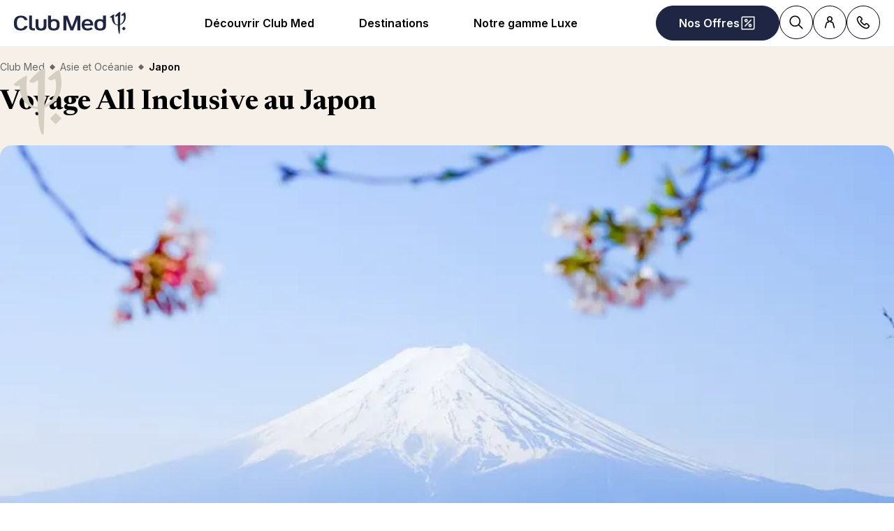

--- FILE ---
content_type: text/html; charset=utf-8
request_url: https://www.clubmed.fr/d/asie/japon
body_size: 62818
content:
<!DOCTYPE html><html dir="ltr" lang="fr-FR"><head><meta charSet="utf-8"/><meta name="viewport" content="width=device-width, initial-scale=1"/><link rel="preload" as="image" imageSrcSet="https://production.media.dcx.clubmed/?url=https%3A%2F%2Fassets.dream.clubmed%2Fpm_7531_621_621534-7gkupdn62m-swhr.jpg&amp;format=webp&amp;width=300&amp;height=300&amp;quality=70 300w, https://production.media.dcx.clubmed/?url=https%3A%2F%2Fassets.dream.clubmed%2Fpm_7531_621_621534-7gkupdn62m-swhr.jpg&amp;format=webp&amp;width=600&amp;height=600&amp;quality=70 600w, https://production.media.dcx.clubmed/?url=https%3A%2F%2Fassets.dream.clubmed%2Fpm_7531_621_621534-7gkupdn62m-swhr.jpg&amp;format=webp&amp;width=720&amp;height=720&amp;quality=70 720w, https://production.media.dcx.clubmed/?url=https%3A%2F%2Fassets.dream.clubmed%2Fpm_7531_621_621534-7gkupdn62m-swhr.jpg&amp;format=webp&amp;width=780&amp;height=500&amp;quality=70 780w, https://production.media.dcx.clubmed/?url=https%3A%2F%2Fassets.dream.clubmed%2Fpm_7531_621_621534-7gkupdn62m-swhr.jpg&amp;format=webp&amp;width=1560&amp;height=1000&amp;quality=60 1560w, https://production.media.dcx.clubmed/?url=https%3A%2F%2Fassets.dream.clubmed%2Fpm_7531_621_621534-7gkupdn62m-swhr.jpg&amp;format=webp&amp;width=900&amp;height=900&amp;quality=85 900w" imageSizes="(min-width: 640px) 55vw, 85vw"/><link rel="stylesheet" href="/assets/_next/static/css/4daf1d97094ce8d2.css" data-precedence="next"/><link rel="stylesheet" href="/assets/_next/static/css/52641b536e840fb0.css" data-precedence="next"/><link rel="preload" as="script" fetchPriority="low" href="/assets/_next/static/chunks/webpack-1cf6e4b4538d7fce.js"/><script src="/assets/_next/static/chunks/87c73c54-4950fa923201ef88.js" async=""></script><script src="/assets/_next/static/chunks/1968-50fe70cf7ba9e175.js" async=""></script><script src="/assets/_next/static/chunks/main-app-0ec40ed5af72647c.js" async=""></script><script src="/assets/_next/static/chunks/app/global-error-929fe57cf9c295e0.js" async=""></script><script src="/assets/_next/static/chunks/1637-d8f5be6e89b85b2d.js" async=""></script><script src="/assets/_next/static/chunks/7679-20ccbb29cdd2c7b0.js" async=""></script><script src="/assets/_next/static/chunks/5021-c679618502916d01.js" async=""></script><script src="/assets/_next/static/chunks/9550-27621c64824bc2ac.js" async=""></script><script src="/assets/_next/static/chunks/6699-b87defcec376c04f.js" async=""></script><script src="/assets/_next/static/chunks/5898-7c39160e727cf5b1.js" async=""></script><script src="/assets/_next/static/chunks/6665-940d7148cd1c5698.js" async=""></script><script src="/assets/_next/static/chunks/7475-e86d33b88d643f1c.js" async=""></script><script src="/assets/_next/static/chunks/2935-667c7929673cacae.js" async=""></script><script src="/assets/_next/static/chunks/994-716d0a6f396e0750.js" async=""></script><script src="/assets/_next/static/chunks/687-c646931b62ae3ffb.js" async=""></script><script src="/assets/_next/static/chunks/app/%5Blang%5D/d/%5B%5B...slug%5D%5D/page-798e4884cfc1cf4a.js" async=""></script><script src="/assets/_next/static/chunks/2280-1e447ff659ae64ae.js" async=""></script><script src="/assets/_next/static/chunks/9762-b9ff5c679ad2390d.js" async=""></script><script src="/assets/_next/static/chunks/5842-c0193eeb70c7fc3e.js" async=""></script><script src="/assets/_next/static/chunks/app/layout-f391049aac44103a.js" async=""></script><script src="/assets/_next/static/chunks/708-0731ef982dd65085.js" async=""></script><script src="/assets/_next/static/chunks/7252-e1120919379e0fae.js" async=""></script><script src="/assets/_next/static/chunks/9485-60985b65d83d024d.js" async=""></script><script src="/assets/_next/static/chunks/4688-6cd39c074d19142b.js" async=""></script><script src="/assets/_next/static/chunks/4536-2d81223946538bf2.js" async=""></script><script src="/assets/_next/static/chunks/9554-a7d25afe13ae38c1.js" async=""></script><script src="/assets/_next/static/chunks/app/%5Blang%5D/page-a9f6430a95797a1b.js" async=""></script><script src="/assets/_next/static/chunks/app/error-a37985d68a20063a.js" async=""></script><link rel="preload" as="image" imageSrcSet="https://assets.dream.clubmed/pm_7531_621_621534-7gkupdn62m-swhr.jpg" imageSizes="calc(100vw - 40px)"/><link rel="preload" href="https://fonts.googleapis.com/css2?family=Inter:wght@400;600&amp;family=Newsreader:opsz,wght@6..72,700&amp;display=swap" as="style"/><link rel="preload" href="https://zpued15hlf.kameleoon.io/engine.js" as="script" fetchPriority="high"/><link rel="preload" href="/__ENV.js" as="script"/><link rel="preload" as="image" imageSrcSet="https://production.media.dcx.clubmed/?url=https%3A%2F%2Fassets.dream.clubmed%2Fpm_7531_394_394360-ficq69sk1o-swhr.jpg&amp;format=webp&amp;width=300&amp;height=300&amp;quality=70 300w, https://production.media.dcx.clubmed/?url=https%3A%2F%2Fassets.dream.clubmed%2Fpm_7531_394_394360-ficq69sk1o-swhr.jpg&amp;format=webp&amp;width=600&amp;height=600&amp;quality=70 600w, https://production.media.dcx.clubmed/?url=https%3A%2F%2Fassets.dream.clubmed%2Fpm_7531_394_394360-ficq69sk1o-swhr.jpg&amp;format=webp&amp;width=900&amp;height=900&amp;quality=85 900w"/><link rel="preconnect" href="https://fonts.googleapis.com"/><link rel="preconnect" href="https://fonts.gstatic.com" crossorigin="anonymous"/><link rel="preconnect" href="https://production.media.dcx.clubmed/"/><link rel="icon" href="/favicon-dark.ico" media="(prefers-color-scheme: dark)"/><link rel="icon" href="/favicon-light.ico" media="(prefers-color-scheme: light)"/><link rel="preload" href="https://zpued15hlf.kameleoon.io/engine.js" as="script" fetchPriority="high"/><link rel="preload" as="image" href="https://assets.dream.clubmed/pm_7531_621_621534-7gkupdn62m-swhr.jpg" imageSrcSet="https://assets.dream.clubmed/pm_7531_621_621534-7gkupdn62m-swhr.jpg" imageSizes="calc(100vw - 40px)"/><title>Voyage au Japon &amp; Séjour Tout Compris - Club Med</title><meta name="description" content="Offrez-vous un voyage au Japon tout compris ! ☀️☀️☀️ Vivez un séjour au Japon all inclusive dans un Resort de Luxe !"/><meta name="robots" content="max-image-preview:standard, max-snippet:-1, max-video-preview:-1"/><link rel="alternate" hrefLang="de-DE" href="https://www.clubmed.de/d/asien/japan"/><link rel="alternate" hrefLang="en-AU" href="https://www.clubmed.com.au/d/asia/japan"/><link rel="alternate" hrefLang="en-CN" href="https://www.clubmed.com.cn/d/asia/japan?locale=en-CN"/><link rel="alternate" hrefLang="en-DK" href="https://www.clubmed.dk/d/asia/japan"/><link rel="alternate" hrefLang="en-GB" href="https://www.clubmed.co.uk/d/asia/japan"/><link rel="alternate" hrefLang="x-default" href="https://www.clubmed.co.uk/d/asia/japan"/><link rel="alternate" hrefLang="en-HK" href="https://www.clubmed.com.hk/d/japan"/><link rel="alternate" hrefLang="en-ID" href="https://www.clubmed.co.id/d/asia/japan"/><link rel="alternate" hrefLang="en-IE" href="https://www.clubmed.ie/d/asia/japan"/><link rel="alternate" hrefLang="en-IL" href="https://www.clubmed.co.il/d/asia/japan?locale=en-IL"/><link rel="alternate" hrefLang="en-IN" href="https://www.clubmed.asia/d/asia/japan"/><link rel="alternate" hrefLang="en-JP" href="https://www.clubmed.co.jp/d/asia/japan?locale=en-JP"/><link rel="alternate" hrefLang="en-MY" href="https://www.clubmed.com.my/d/asia/japan"/><link rel="alternate" hrefLang="en-NZ" href="https://www.clubmed.co.nz/d/asia/japan"/><link rel="alternate" hrefLang="en-SG" href="https://www.clubmed.com.sg/d/asia/japan"/><link rel="alternate" hrefLang="en-TH" href="https://www.clubmed.co.th/d/asia-sun/japan"/><link rel="alternate" hrefLang="en-ZA" href="https://www.clubmed.co.za/d/asia/japan"/><link rel="alternate" hrefLang="es-AR" href="https://www.clubmed.com.ar/d/asia/japon"/><link rel="alternate" hrefLang="es-CL" href="https://www.clubmed.cl/d/asia/japon"/><link rel="alternate" hrefLang="es-ES" href="https://www.clubmed.es/d/asia/japon"/><link rel="alternate" hrefLang="es-MX" href="https://www.clubmed.com.mx/d/asia-y-oceano-indico/japon"/><link rel="alternate" hrefLang="es-PA" href="https://www.clubmed.lat/d/asia-y-oceano-indico/japon"/><link rel="alternate" hrefLang="es-PE" href="https://www.club-med.pe/d/asia/japon"/><link rel="alternate" hrefLang="es-UY" href="https://www.clubmed.uy/d/asia/japon"/><link rel="alternate" hrefLang="fr-BE" href="https://www.clubmed.be/d/asie/japon"/><link rel="alternate" hrefLang="fr-CH" href="https://www.clubmed.ch/d/asie/japon"/><link rel="alternate" hrefLang="fr-FR" href="https://www.clubmed.fr/d/asie/japon"/><link rel="alternate" hrefLang="nl-NL" href="https://www.clubmed.nl/d/azie/japan"/><link rel="alternate" hrefLang="pt-BR" href="https://www.clubmed.com.br/d/asia/japao"/><link rel="alternate" hrefLang="pt-PT" href="https://www.clubmed.pt/d/asia/japao"/><link rel="alternate" hrefLang="ru-RU" href="https://www.clubmed.ru/d/asia/japan"/><link rel="alternate" hrefLang="sv-SE" href="https://www.clubmed.se/d/asien/japan"/><link rel="alternate" hrefLang="th-TH" href="https://www.clubmed.co.th/d/asia-sun/japan?locale=th-TH"/><link rel="alternate" hrefLang="tr-TR" href="https://www.clubmed.com.tr/d/asya/japonya"/><link rel="alternate" hrefLang="zh-CN" href="https://www.clubmed.com.cn/d/asia/japan"/><link rel="canonical" href="https://www.clubmed.fr/d/asie/japon"/><meta property="og:title" content="Voyage au Japon &amp; Séjour Tout Compris - Club Med"/><meta property="og:description" content="Offrez-vous un voyage au Japon tout compris ! ☀️☀️☀️ Vivez un séjour au Japon all inclusive dans un Resort de Luxe !"/><meta property="og:locale" content="fr_FR"/><meta property="og:site_name" content="Club Med"/><meta property="og:type" content="website"/><meta property="og:url" content="https://www.clubmed.fr/d/asie/japon"/><meta property="og:image" content="https://assets.dream.clubmed/pm_7531_621_621534-7gkupdn62m-swhr.jpg"/><meta property="og:image:alt" content=""/><meta property="og:image:height" content="900"/><meta property="og:image:width" content="900"/><meta name="twitter:card" content="summary_large_image"/><meta name="twitter:title" content="Voyage au Japon &amp; Séjour Tout Compris - Club Med"/><meta name="twitter:description" content="Offrez-vous un voyage au Japon tout compris ! ☀️☀️☀️ Vivez un séjour au Japon all inclusive dans un Resort de Luxe !"/><meta name="twitter:image" content="https://assets.dream.clubmed/pm_7531_621_621534-7gkupdn62m-swhr.jpg"/><meta name="twitter:image:alt" content=""/><link rel="stylesheet" href="https://fonts.googleapis.com/css2?family=Inter:wght@400;600&amp;family=Newsreader:opsz,wght@6..72,700&amp;display=swap"/><style>:root {
--font-family-sans: Inter;
--font-family-serif: Newsreader;
}</style><script src="/assets/_next/static/chunks/polyfills-42372ed130431b0a.js" noModule=""></script></head><body><div hidden=""><!--$--><!--/$--></div><script>(self.__next_s=self.__next_s||[]).push(["/__ENV.js",{}])</script><noscript><iframe title="gtmIframe" src="https://www.googletagmanager.com/ns.html?id=GTM-K4T9XZJP" height="0" width="0" style="display:none;visibility:hidden"></iframe></noscript><noscript><iframe title="gtmIframe" src="https://www.clubmed.fr/metrics/ns.html?id=GTM-N83KGJBT" height="0" width="0" style="display:none;visibility:hidden"></iframe></noscript><div class="relative isolate z-5 sr-only !fixed flex focus-within:not-sr-only" id="skip-links"></div><div class="isolate"><div data-rht-toaster="" style="position:fixed;z-index:9999;top:16px;left:16px;right:16px;bottom:16px;pointer-events:none;inset:0;isolation:isolate"></div><header __typename="Header" id="header" class="flex items-center justify-between gap-x-8 overflow-x-clip bg-white p-8 ps-20 lg:px-20 relative isolate z-5" role="banner"><a href="/" data-tracking="{&quot;event&quot;:&quot;click_header&quot;,&quot;event_click&quot;:{&quot;detail_click&quot;:&quot;main_logo&quot;}}" class="w-120 md:w-160"><span class="sr-only">Club Med | Séjours Tout Compris haut de gamme ou voyage all-inclusive <span aria-hidden="true"> <!-- -->Club Med | Séjours Tout Compris haut de gamme ou voyage all-inclusive </span></span><span aria-hidden="true" class="inline-block w-16 shrink-0 align-middle text-inherit text-ultramarine" data-testid="icon-ClubMed" style="aspect-ratio:5;width:100%"><svg style="rotate:0deg" viewBox="0 0 120 24"><use xlink:href="/assets/_next/static/icons/7a89086e684b49d7240c534d4d77fb43/ClubMed.svg#ClubMed"></use></svg></span></a><nav aria-hidden="false" class="hidden items-center gap-x-12 px-8 lg:flex" role="navigation"><div><a aria-haspopup="true" href="/l/decouvrir-club-med" id="_R_36sdb_" class="flex button button-outline button-black button-pill button-medium !border-0 cursor-pointer" data-name="ButtonAnchor">Découvrir Club Med </a><div class="absolute inset-x-0 top-full bg-white px-20 py-40 hidden"><div class="mx-auto flex w-fit flex-col"><div aria-labelledby="_R_36sdb_" class="mb-24 flex columns-5 gap-x-40" data-testid="menu" id="_R_36sdbH1_"><div class="break-inside-avoid-column space-y-32 text-b3"><div><p aria-level="2" role="heading"><a class="block font-bold" data-testid="menuitem" href="/l/sejour-tout-compris">Le Tout Compris by Club Med</a></p><ul class="mt-20 space-y-8"><li><a data-testid="menuitem" href="/l/sejour-tout-compris">L&#x27;offre Tout Compris au soleil</a></li><li><a data-testid="menuitem" href="/l/ski-tout-compris">L&#x27;offre Tout Compris au ski</a></li><li><a data-testid="menuitem" href="/l/club-enfant">Les clubs enfants</a></li><li><a data-testid="menuitem" href="/l/sports">Les sports</a></li><li><a data-testid="menuitem" href="/l/la-table-au-club-med">La table au Club Med</a></li></ul></div></div><div class="break-inside-avoid-column space-y-32 text-b3"><div><p aria-level="2" role="heading"><a class="block font-bold" data-testid="menuitem" href="/s">Les types de séjours</a></p><ul class="mt-20 space-y-8"><li><a data-testid="menuitem" href="/s?product_type_label=Resorts">Vacances en Resorts</a></li><li><a data-testid="menuitem" href="/d/croisieres">Les Croisières</a></li><li><a data-testid="menuitem" href="/l/villas-chalets">Villas &amp; Chalets</a></li><li><a data-testid="menuitem" href="/l/circuits-tout-compris">Circuits  </a></li><li><a data-testid="menuitem" href="/l/escapades">Escapades</a></li></ul></div></div><div class="break-inside-avoid-column space-y-32 text-b3"><div><p aria-level="2" role="heading"><a class="block font-bold" data-testid="menuitem" href="/">Avec qui voyager</a></p><ul class="mt-20 space-y-8"><li><a data-testid="menuitem" href="/l/idee-vacances-en-famille">En famille</a></li><li><a data-testid="menuitem" href="/l/vacances-romantiques">En couple</a></li><li><a data-testid="menuitem" href="/l/voyage-de-noces">Voyage de noces</a></li><li><a data-testid="menuitem" href="/l/vacances-solo">Voyager seul</a></li></ul></div><div><p aria-level="2" role="heading"><a class="block font-bold" data-testid="menuitem" href="/l/ou-et-quand-partir-en-vacances">Quand partir </a></p><ul class="mt-20 space-y-8"><li><a data-testid="menuitem" href="/o/offre-de-derniere-minute">À la dernière minute </a></li><li><a data-testid="menuitem" href="/l/ou-partir-en-automne">En automne</a></li><li><a data-testid="menuitem" href="/l/vacances-hiver">En hiver</a></li><li><a data-testid="menuitem" href="/l/ou-partir-au-printemps">Au printemps</a></li><li><a data-testid="menuitem" href="/l/destination-ete">En été</a></li></ul></div></div><div class="break-inside-avoid-column space-y-32 text-b3"><div><p aria-level="2" role="heading"><a class="block font-bold" data-testid="menuitem" href="/d">Nos inspirations saisonnières</a></p><ul class="mt-20 space-y-8"><li><a data-testid="menuitem" href="/l/partir-en-vacances-en-fevrier">Vacances d&#x27;hiver</a></li><li><a data-testid="menuitem" href="/l/vacances-de-paques">Vacances de printemps</a></li><li><a data-testid="menuitem" href="/o/ponts-de-mai">Ponts de mai </a></li><li><a data-testid="menuitem" href="/l/destination-ete">Nos destinations en été</a></li><li><a data-testid="menuitem" href="/l/ete-indien">Été indien</a></li><li><a data-testid="menuitem" href="/l/vacances-toussaint">Vacances de la Toussaint</a></li><li><a data-testid="menuitem" href="/l/fetes-de-fin-annee">Fêtes de fin d&#x27;année</a></li></ul></div></div><div class="break-inside-avoid-column space-y-32 text-b3"><div><p aria-level="2" role="heading"><a class="block font-bold" data-testid="menuitem" href="/l/reserver-un-sejour-en-toute-serenite">Voyager en toute sérénité</a></p><ul class="mt-20 space-y-8"><li><a data-testid="menuitem" href="/l/reserver-un-sejour-en-toute-serenite">Réserver en toute sérénité</a></li><li><a data-testid="menuitem" href="/l/choisir-son-transport-avec-club-med">Nos services transports</a></li><li><a data-testid="menuitem" href="/l/easy-arrival">Facilitez votre arrivée</a></li><li><a data-testid="menuitem" href="/l/serenite-neige">Sérénité neige</a></li></ul></div><div><p aria-level="2" role="heading"><a class="block font-bold" data-testid="menuitem" href="/l/decouvrir-club-med">Club Med c&#x27;est aussi</a></p><ul class="mt-20 space-y-8"><li><a data-testid="menuitem" href="/l/tourisme-responsable">Tourisme Responsable</a></li><li><a data-testid="menuitem" href="/me/home">Meeting &amp; Events</a></li><li><a data-testid="menuitem" href="/l/property/home">Devenir propriétaire</a></li><li><a data-testid="menuitem" href="https://boutique.clubmed.fr/">Boutique Club Med </a></li></ul></div></div></div></div><a href="/l/sejour-tout-compris" target="_self" class="bg-black text-white before:absolute before:inset-0 before:bg-black/40 before:-z-1 group relative isolate flex aspect-horizontal flex-col items-center gap-y-8 overflow-hidden rounded-16 bg-cover bg-center px-28 py-32 text-center mx-auto max-w-360" data-name="PushAnimation" style="background-image:url(https://production.media.dcx.clubmed/?url=https%3A%2F%2Fassets.dream.clubmed%2Fpm_7531_541_541300-took4iywhi-swhr.jpg&amp;format=webp&amp;width=720&amp;height=456&amp;quality=50)"><p class="font-serif text-h3">Bienvenue au Club</p><p class="text-b3">Découvrez l&#x27;art des vacances tout compris</p><span class="flex button button-solid button-white button-pill button-medium mt-auto" data-name="FakeButton">En savoir plus &gt;</span></a></div></div><div><a aria-haspopup="true" href="/d" id="_R_56sdb_" class="flex button button-outline button-black button-pill button-medium !border-0 cursor-pointer" data-name="ButtonAnchor">Destinations</a><div class="absolute inset-x-0 top-full bg-white px-20 py-40 hidden"><div class="mx-auto flex w-fit flex-col"><div class="mb-24"><p class="mb-12 text-b3 font-semibold">Découvrir nos best-sellers</p><div class="flex flex-wrap gap-8"><a data-testid="best-destination" href="/r/marrakech-la-palmeraie/y" class="flex button button-outline button-black button-pill button-medium" data-name="ButtonAnchor">Marrakech la Palmeraie</a><a data-testid="best-destination" href="/r/magna-marbella/y" class="flex button button-outline button-black button-pill button-medium" data-name="ButtonAnchor">Magna Marbella</a><a data-testid="best-destination" href="/r/seychelles/y" class="flex button button-outline button-black button-pill button-medium" data-name="ButtonAnchor">Seychelles</a><a data-testid="best-destination" href="/r/columbus-isle/y" class="flex button button-outline button-black button-pill button-medium" data-name="ButtonAnchor">Columbus Isle</a><a data-testid="best-destination" href="/r/alpe-d-huez/s" class="flex button button-outline button-black button-pill button-medium" data-name="ButtonAnchor">Alpe d&#x27;Huez</a><a data-testid="best-destination" href="/r/pragelato-sestriere/s" class="flex button button-outline button-black button-pill button-medium" data-name="ButtonAnchor">Pragelato Sestriere</a></div></div><div aria-labelledby="_R_56sdb_" class="mb-24 flex columns-5 gap-x-40" data-testid="menu" id="_R_56sdbH1_"><div class="break-inside-avoid-column space-y-32 text-b3"><div><p aria-level="2" role="heading"><a class="block font-bold" data-testid="menuitem" href="/d/europe">Europe &amp; Méditerranée </a></p><ul class="mt-20 space-y-8"><li><a data-testid="menuitem" href="/d/europe/espagne">Espagne</a></li><li><a data-testid="menuitem" href="/d/europe/france">France</a></li><li><a data-testid="menuitem" href="/d/europe/grece">Grèce</a></li><li><a data-testid="menuitem" href="/d/europe/italie">Italie</a></li><li><a data-testid="menuitem" href="/d/europe/portugal">Portugal</a></li><li><a data-testid="menuitem" href="/d/europe/sicile">Sicile</a></li><li><a data-testid="menuitem" href="/d/europe/turquie">Turquie</a></li></ul></div><div><p aria-level="2" role="heading"><a class="block font-bold" data-testid="menuitem" href="/d/alpes">Alpes</a></p><ul class="mt-20 space-y-8"><li><a data-testid="menuitem" href="/d/alpes/france">France</a></li><li><a data-testid="menuitem" href="/d/alpes/italie">Italie</a></li><li><a data-testid="menuitem" href="/d/alpes/suisse">Suisse</a></li><li><a data-testid="menuitem" href="/d/alpes/la-montagne-en-ete">Les Alpes en été</a></li></ul></div></div><div class="break-inside-avoid-column space-y-32 text-b3"><div><p aria-level="2" role="heading"><a class="block font-bold" data-testid="menuitem" href="/d/afrique">Afrique &amp; Moyen Orient</a></p><ul class="mt-20 space-y-8"><li><a data-testid="menuitem" href="/d/afrique/maroc">Maroc </a></li><li><a data-testid="menuitem" href="/l/club-med-exclusive-collection-oman">Oman (2028) </a></li><li><a data-testid="menuitem" href="/d/afrique/senegal">Sénégal</a></li><li><a data-testid="menuitem" href="/d/afrique-et-moyen-orient/afrique-du-sud">Afrique du Sud </a></li><li><a data-testid="menuitem" href="/d/afrique/tunisie">Tunisie </a></li></ul></div><div><p aria-level="2" role="heading"><a class="block font-bold" data-testid="menuitem" href="/d/les-caraibes">Les Caraïbes </a></p><ul class="mt-20 space-y-8"><li><a data-testid="menuitem" href="/d/les-caraibes/les-bahamas">Bahamas</a></li><li><a data-testid="menuitem" href="/d/les-caraibes/guadeloupe">Guadeloupe</a></li><li><a data-testid="menuitem" href="/d/les-caraibes/martinique">Martinique</a></li><li><a data-testid="menuitem" href="/d/les-caraibes/republique-dominicaine">République Dominicaine </a></li><li><a data-testid="menuitem" href="/d/les-caraibes/turks-et-caicos">Turks et Caïcos </a></li></ul></div></div><div class="break-inside-avoid-column space-y-32 text-b3"><div><p aria-level="2" role="heading"><a class="block font-bold" data-testid="menuitem">Amériques</a></p><ul class="mt-20 space-y-8"><li><a data-testid="menuitem" href="/d/amerique-du-sud/bresil">Brésil</a></li><li><a data-testid="menuitem" href="/d/amerique-du-nord/canada">Canada</a></li><li><a data-testid="menuitem" href="/d/floride-et-mexique/mexique">Mexique</a></li></ul></div><div><p aria-level="2" role="heading"><a class="block font-bold" data-testid="menuitem" href="/d/ocean-indien">Océan Indien </a></p><ul class="mt-20 space-y-8"><li><a data-testid="menuitem" href="/d/ocean-indien/ile-maurice">Île Maurice </a></li><li><a data-testid="menuitem" href="/d/ocean-indien/maldives">Maldives</a></li><li><a data-testid="menuitem" href="/d/ocean-indien/seychelles">Seychelles</a></li></ul></div></div><div class="break-inside-avoid-column space-y-32 text-b3"><div><p aria-level="2" role="heading"><a class="block font-bold" data-testid="menuitem" href="/d/asie">Asie</a></p><ul class="mt-20 space-y-8"><li><a data-testid="menuitem" href="/l/nouveau-resort-borneo">Borneo (2026)</a></li><li><a data-testid="menuitem" href="/d/asie/chine">Chine </a></li><li><a data-testid="menuitem" href="/d/asie/japon">Japon</a></li><li><a data-testid="menuitem" href="/d/asie/thailande">Thaïlande </a></li><li><a data-testid="menuitem" href="/d/asie/malaisie">Malaisie </a></li><li><a data-testid="menuitem" href="/d/asie/indonesie">Indonésie </a></li></ul></div></div><div class="break-inside-avoid-column space-y-32 text-b3"><div><p aria-level="2" role="heading"><a class="block font-bold" data-testid="menuitem" href="/d/croisieres">Croisières </a></p><ul class="mt-20 space-y-8"><li><a data-testid="menuitem" href="/d/europe/croisieres-mediterranee">Croisières en Méditerranée </a></li><li><a data-testid="menuitem" href="/d/les-caraibes/croisieres-caraibes">Croisières aux Caraïbes </a></li></ul></div><div><p aria-level="2" role="heading"><a class="block font-bold" data-testid="menuitem" href="/t">Circuits Club Med Découverte </a></p><ul class="mt-20 space-y-8"><li><a data-testid="menuitem" href="/t/europe-et-mediterranee">Europe &amp; Méditerranée </a></li><li><a data-testid="menuitem" href="/t/les-caraibes">Caraïbes </a></li><li><a data-testid="menuitem" href="/t/amerique-du-nord-et-centrale">Amérique du Nord &amp; Centrale</a></li><li><a data-testid="menuitem" href="/t/amerique-du-sud">Amérique du Sud </a></li><li><a data-testid="menuitem" href="/t/afrique-et-moyen-orient">Afrique &amp; Moyen-Orient</a></li><li><a data-testid="menuitem" href="/t/asie-et-oceanie">Asie &amp; Océanie </a></li><li><a data-testid="menuitem" href="/t/ocean-indien">Océan Indien </a></li></ul></div></div></div></div></div></div><div><a aria-haspopup="true" href="/l/club-med-exclusive-collection" id="_R_76sdb_" class="flex button button-outline button-black button-pill button-medium !border-0 cursor-pointer" data-name="ButtonAnchor">Notre gamme Luxe </a><div class="absolute inset-x-0 top-full bg-white px-20 py-40 hidden"><div class="mx-auto flex w-fit flex-col"><div aria-labelledby="_R_76sdb_" class="mb-24 flex columns-5 gap-x-40" data-testid="menu" id="_R_76sdbH1_"><div class="break-inside-avoid-column space-y-32 text-b3"><div><p aria-level="2" role="heading"><a class="block font-bold" data-testid="menuitem" href="/l/club-med-exclusive-collection">Notre Offre Exclusive Collection</a></p><ul class="mt-20 space-y-8"><li><a data-testid="menuitem" href="/l/club-med-exclusive-collection">Tout savoir sur notre gamme luxe</a></li></ul></div><div><p aria-level="2" role="heading"><a class="block font-bold" data-testid="menuitem" href="/l/exclusive-collection-resorts">Nos Resorts gamme Luxe</a></p><ul class="mt-20 space-y-8"><li><a data-testid="menuitem" href="/r/cefalu/y">Cefalù - Sicile</a></li><li><a data-testid="menuitem" href="/r/la-plantation-d-albion-club-med/y">La Plantation d&#x27;Albion - Île Maurice</a></li><li><a data-testid="menuitem" href="/r/miches-playa-esmeralda/y">Michès Playa Esmeralda - Rep. Dominicaine</a></li><li><a data-testid="menuitem" href="/r/seychelles/y">Seychelles</a></li><li><a data-testid="menuitem" href="/r/val-d-isere/w">Val d&#x27;Isère</a></li><li><a data-testid="menuitem" href="/l/exclusive-collection-resorts">Tous nos Resorts Exclusive Collection</a></li></ul></div></div><div class="break-inside-avoid-column space-y-32 text-b3"><div><p aria-level="2" role="heading"><a class="block font-bold" data-testid="menuitem" href="/l/espaces-exclusive-collection">Nos espaces Luxe</a></p><ul class="mt-20 space-y-8"><li><a data-testid="menuitem" href="/r/la-rosiere/w#exclusive-collection-space">La Rosière</a></li><li><a data-testid="menuitem" href="/r/les-arcs-panorama/w#exclusive-collection-space">Les Arcs Panorama</a></li><li><a data-testid="menuitem" href="/r/tignes/w#exclusive-collection-space">Tignes</a></li><li><a data-testid="menuitem" href="/r/valmorel/w#exclusive-collection-space">Valmorel</a></li><li><a data-testid="menuitem" href="/r/marrakech-la-palmeraie/y#exclusive-collection-space">Marrakech la Palmeraie</a></li><li><a data-testid="menuitem" href="/r/punta-cana/y#exclusive-collection-space">Punta Cana - Rep. Dominicaine</a></li><li><a data-testid="menuitem" href="/r/cancun/y#exclusive-collection-space">Cancún - Mexique</a></li><li><a data-testid="menuitem" href="/r/rio-das-pedras/y#exclusive-collection-space">Rio das Pedras - Brésil</a></li><li><a data-testid="menuitem" href="/r/kani/y#exclusive-collection-space">Kani - Maldives</a></li><li><a data-testid="menuitem" href="/r/quebec-charlevoix/w#exclusive-collection-space">Quebec Charlevoix - Canada</a></li><li><a data-testid="menuitem" href="/r/kiroro-peak/w#exclusive-collection-space">Kiroro Peak - Japon </a></li><li><a data-testid="menuitem" href="/l/espaces-exclusive-collection">Tous nos Espaces Exclusive Collection</a></li></ul></div></div><div class="break-inside-avoid-column space-y-32 text-b3"><div><p aria-level="2" role="heading"><a class="block font-bold" data-testid="menuitem" href="/d/croisieres">Nos Croisières</a></p><ul class="mt-20 space-y-8"><li><a data-testid="menuitem" href="/l/croisieres-notre-voilier">Notre voilier Club Med 2</a></li><li><a data-testid="menuitem" href="/d/europe/croisieres-mediterranee">Nos croisières en Méditerranée</a></li><li><a data-testid="menuitem" href="/d/les-caraibes/croisieres-caraibes">Nos croisières aux Caraïbes</a></li><li><a data-testid="menuitem" href="/d/croisieres">Toutes nos croisières</a></li></ul></div><div><p aria-level="2" role="heading"><a class="block font-bold" data-testid="menuitem" href="/l/villas-chalets">Nos Villas &amp; Chalets</a></p><ul class="mt-20 space-y-8"><li><a data-testid="menuitem" href="/r/les-appartements-chalets-de-grand-massif-samoens-morillon/w">Appartements-Chalets de Grand Massif Samoëns Morillon</a></li><li><a data-testid="menuitem" href="/r/les-appartements-chalets-de-valmorel/w">Appartements-Chalets de Valmorel</a></li><li><a data-testid="menuitem" href="/r/les-villas-de-finolhu/y">Villas de Finolhu</a></li><li><a data-testid="menuitem" href="/r/les-villas-d-albion/y">Villas d&#x27;Albion</a></li><li><a data-testid="menuitem" href="/l/villas-chalets">Tous nos Villas &amp; Chalets</a></li></ul></div></div></div></div><a href="/d/croisieres" target="_self" class="bg-black text-white before:absolute before:inset-0 before:bg-black/40 before:-z-1 group relative isolate flex aspect-horizontal flex-col items-center gap-y-8 overflow-hidden rounded-16 bg-cover bg-center px-28 py-32 text-center mx-auto max-w-360" data-name="PushAnimation" style="background-image:url(https://production.media.dcx.clubmed/?url=https%3A%2F%2Fassets.dream.clubmed%2Fpm_7531_626_626961-fd5w09e8ab-swhr.jpg&amp;format=webp&amp;width=720&amp;height=456&amp;quality=50)"><p class="font-serif text-h3">Club Med 2</p><p class="text-b3">Croisières dans les Caraïbes &amp; Méditerranée</p><span class="flex button button-solid button-white button-pill button-medium mt-auto" data-name="FakeButton">Je navigue &gt; </span></a></div></div></nav><div class="flex gap-x-8"><div class="relative inline-block"><a href="/o" class="flex button button-solid button-ultramarine button-circle button-medium md:button-pill" data-name="ButtonAnchor"><span class="sr-only md:not-sr-only">Nos Offres </span><span aria-hidden="true" class="inline-block w-16 shrink-0 align-middle text-inherit" data-testid="icon-SpecialOffersPercent" style="aspect-ratio:1;width:24px"><svg style="rotate:0deg" viewBox="0 0 30 30"><use xlink:href="/assets/_next/static/icons/e211b987e9475dde61c1d162e7b5d1f5/SpecialOffersPercent.svg#SpecialOffersPercent"></use></svg></span></a></div><a data-tracking="{&quot;event&quot;:&quot;click_header&quot;,&quot;event_click&quot;:{&quot;detail_click&quot;:&quot;search&quot;}}" href="/s" title="Rechercher" class="flex button button-outline button-black button-circle button-medium hidden lg:flex" data-name="ButtonAnchor"><span class="sr-only">Rechercher</span><span aria-hidden="true" class="inline-block w-16 shrink-0 align-middle text-inherit" data-testid="icon-Search" style="aspect-ratio:1;width:24px"><svg style="rotate:0deg" viewBox="0 0 30 30"><use xlink:href="/assets/_next/static/icons/87aba045b26292add05db1238f709b4c/Search.svg#Search"></use></svg></span></a><div><button type="button" aria-expanded="false" aria-label="Customer account" title="Customer account" class="flex button button-outline button-black button-circle button-medium" data-name="Button"><span aria-hidden="true" class="inline-block w-16 shrink-0 align-middle text-inherit" data-testid="icon-PeopleSingle" style="aspect-ratio:1;width:24px"><svg style="rotate:0deg" viewBox="0 0 30 30"><use xlink:href="/assets/_next/static/icons/316e5cba044bb950c85c70ed3558d6d0/PeopleSingle.svg#PeopleSingle"></use></svg></span></button><div aria-hidden="true" class="fixed inset-x-0 bottom-0 top-[--main-mobile-top-offset] z-1 overflow-y-auto border border-lightGrey bg-white transition-transform/opacity duration-500 transition-discrete md:absolute md:inset-x-auto md:bottom-auto md:end-20 md:top-80 md:w-420 md:rounded-16 p-20 pointer-events-none -translate-x-full opacity-0" inert="" role="dialog"><div class="mb-12 font-serif text-h5" aria-level="4" role="heading">Connectez-vous !</div><p class="mb-20 text-b4">Gérez tous vos voyages (passés ou futurs) et vos informations de profil (coordonnées &amp; informations passeport, avoirs...) et confirmez vos options.</p><a href="https://accounts.clubmed.com/authorize?client_id=5633b99b-b908-4d59-8249-0ec73e734714&amp;redirect_uri=https%3A%2F%2Fwww.clubmed.fr%2F_graphql%2Fsignin-redirect&amp;response_type=code&amp;state=N4IgFg9gtgpg%2BgVwE4EsQC5wBcsAcDO6A9EQO7kB0AxgDYIBGsAJhQGZJEgA0ISMTKPlSyJUGbHkIlypanUb82HAIZUqEBADss3ELj4A3FBvyi0mMDgLEylWg2ZLOAXyA&amp;scope=openid+profile+email+clubmed&amp;locale=fr-FR" class="flex button button-solid button-saffron button-pill button-medium mb-40 ms-auto w-fit" data-name="ButtonAnchor">Se connecter</a><div class="text-b4 font-semibold"><p>Pas encore de compte ?</p><a href="https://accounts.clubmed.com/createAccount?client_id=5633b99b-b908-4d59-8249-0ec73e734714&amp;redirect_uri=https%3A%2F%2Fwww.clubmed.fr%2F_graphql%2Fsignin-redirect&amp;response_type=code&amp;state=N4IgFg9gtgpg%2BgVwE4EsQC5wBcsAcDO6A9EQO7kB0AxgDYIBGsAJhQGZJEgA0ISMTKPlSyJUGbHkIlypanUb82HAIZUqEBADss3ELj4A3FBvyi0mMDgLEylWg2ZLOAXyA&amp;scope=openid+profile+email+clubmed&amp;locale=fr-FR" class="link-container decoration-none cursor-pointer text-inherit" data-name="Link"><span class="link-underline">C</span><span class="hoverable link-underline transition-bg-size duration-1000">réer mon compte</span></a></div></div></div><div><button type="button" aria-expanded="false" aria-label="Contact" title="Contact" class="flex button button-outline button-black button-circle button-medium" data-name="Button"><span aria-hidden="true" class="inline-block w-16 shrink-0 align-middle text-inherit" data-testid="icon-Phone" style="aspect-ratio:1;width:24px"><svg style="rotate:0deg" viewBox="0 0 30 30"><use xlink:href="/assets/_next/static/icons/043804a25b504677070f4df38856103b/Phone.svg#Phone"></use></svg></span></button><div aria-hidden="true" class="fixed inset-x-0 bottom-0 top-[--main-mobile-top-offset] z-1 overflow-y-auto border border-lightGrey bg-white transition-transform/opacity duration-500 transition-discrete md:absolute md:inset-x-auto md:bottom-auto md:end-20 md:top-80 md:w-420 md:rounded-16 p-20 pointer-events-none -translate-x-full opacity-0" inert="" role="dialog"><div class="mb-12 font-serif text-h5" aria-level="4" role="heading">Besoin d&#x27;un conseil ?</div><p class="mb-8 text-b4 font-semibold">Contactez un conseiller Club Med</p><a class="mb-20 flex gap-12" data-name="contactCard" data-tracking="{&quot;event&quot;:&quot;click_header&quot;,&quot;event_click&quot;:{&quot;detail_click&quot;:&quot;click_to_call&quot;,&quot;url_redirect&quot;:&quot;tel:0810810810&quot;}}" href="tel:0810810810" rel="noreferrer" target="_self"><span class="inline-flex aspect-square shrink-0 items-center justify-center overflow-hidden rounded-full border size-48 bg-transparent border-black text-black" data-name="Chip"><span aria-hidden="true" class="inline-block w-16 shrink-0 align-middle text-inherit" data-testid="icon-Phone" style="aspect-ratio:1;width:24px"><svg style="rotate:0deg" viewBox="0 0 30 30"><use xlink:href="/assets/_next/static/icons/043804a25b504677070f4df38856103b/Phone.svg#Phone"></use></svg></span></span><div class="space-y-8 font-sans"><p class="text-b3 font-semibold underline">0810 810 810</p><div class="text-b4 prose"><p>Du lundi au samedi : 9h-19h<br>Le dimanche : 10h-18h<br><em>Service 0,05€/min + prix appel</em></p>
</div></div></a><a class="mb-20 flex gap-12" data-name="contactCard" data-tracking="{&quot;event&quot;:&quot;click_header&quot;,&quot;event_click&quot;:{&quot;detail_click&quot;:&quot;click_to_call&quot;,&quot;url_redirect&quot;:&quot;https://api.whatsapp.com/send?phone=33170670290&quot;}}" href="https://api.whatsapp.com/send?phone=33170670290" rel="noreferrer" target="_blank"><span class="inline-flex aspect-square shrink-0 items-center justify-center overflow-hidden rounded-full border size-48 bg-transparent border-black text-black" data-name="Chip"><span aria-hidden="true" class="inline-block w-16 shrink-0 align-middle text-inherit" data-testid="icon-WhatsApp" style="aspect-ratio:1;width:24px"><svg style="rotate:0deg" viewBox="0 0 30 30"><use xlink:href="/assets/_next/static/icons/a601e3fb47945574b2a6694c10574f21/WhatsApp.svg#WhatsApp"></use></svg></span></span><div class="space-y-8 font-sans"><p class="text-b3 font-semibold underline">Par WhatsApp</p></div></a><a class="mb-20 flex gap-12" data-name="contactCard" data-tracking="{&quot;event&quot;:&quot;click_header&quot;,&quot;event_click&quot;:{&quot;detail_click&quot;:&quot;click_to_call&quot;,&quot;url_redirect&quot;:&quot;https://agence.clubmed.fr/fr&quot;}}" href="https://agence.clubmed.fr/fr" rel="noreferrer" target="_blank"><span class="inline-flex aspect-square shrink-0 items-center justify-center overflow-hidden rounded-full border size-48 bg-transparent border-black text-black" data-name="Chip"><span aria-hidden="true" class="inline-block w-16 shrink-0 align-middle text-inherit" data-testid="icon-Location" style="aspect-ratio:1;width:24px"><svg style="rotate:0deg" viewBox="0 0 30 30"><use xlink:href="/assets/_next/static/icons/dda9b1c11dc5d71879d281d36aa18c1e/Location.svg#Location"></use></svg></span></span><div class="space-y-8 font-sans"><p class="text-b3 font-semibold underline">Prendre un rendez-vous</p></div></a></div></div><div aria-hidden="true" inert=""><button type="button" aria-expanded="false" class="flex button button-outline button-black button-circle button-medium lg:hidden" data-name="Button"><span class="sr-only">Ouvrir le Menu </span><span aria-hidden="true" class="inline-block w-16 shrink-0 align-middle text-inherit" data-testid="icon-SearchIn" style="aspect-ratio:1;width:30px"><svg style="rotate:0deg" viewBox="0 0 30 30"><use xlink:href="/assets/_next/static/icons/182aff7a7414bec7aa111700bc03d33e/SearchIn.svg#SearchIn"></use></svg></span></button><div class="fixed inset-x-0 bottom-0 top-[--main-mobile-top-offset] isolate z-1 overflow-y-auto bg-white transition-transform/opacity duration-500 transition-discrete -translate-x-full opacity-0" data-name="mobile-menu"></div></div></div></header><main id="main" role="main" tabindex="-1"><section aria-labelledby="_S_1_" class="overflow-hidden bg-gradient-to-t from-white from-[5rem] to-[5rem] to-lightSand mb-40 xl:mb-80"><div class="page-container-medium relative isolate z-1 flex flex-col gap-20 pt-20 text-black"><nav aria-label="Breadcrumb" class="overflow-hidden"><ul class="scrollbar-hidden flex items-center overflow-x-auto font-sans text-b4"><li class="flex shrink-0 items-center text-middleGrey"><a href="/">Club Med</a><span aria-hidden="true" class="inline-block w-16 shrink-0 align-middle text-inherit mx-4" data-testid="icon-Diamond" style="aspect-ratio:1;width:14px"><svg style="rotate:0deg" viewBox="0 0 30 30"><use xlink:href="/assets/_next/static/icons/7d01a6232d26912e1455bb3eb6aaf259/Diamond.svg#Diamond"></use></svg></span></li><li class="flex shrink-0 items-center text-middleGrey"><a href="/d/asie">Asie et Océanie</a><span aria-hidden="true" class="inline-block w-16 shrink-0 align-middle text-inherit mx-4" data-testid="icon-Diamond" style="aspect-ratio:1;width:14px"><svg style="rotate:0deg" viewBox="0 0 30 30"><use xlink:href="/assets/_next/static/icons/7d01a6232d26912e1455bb3eb6aaf259/Diamond.svg#Diamond"></use></svg></span></li><li aria-current="page" class="flex shrink-0 items-center font-bold text-black">Japon</li></ul></nav><h1 class="pt-20 font-serif text-h3 lg:text-h2" id="_S_1_">Voyage All Inclusive au Japon</h1><span aria-hidden="true" class="inline-block w-16 shrink-0 align-middle text-inherit max-w-120 max-h-full absolute start-full hidden sm:inline-block text-white md:text-sand" data-testid="icon-Trident" style="aspect-ratio:1;width:100%"><svg style="rotate:0deg" viewBox="0 0 30 30"><use xlink:href="/assets/_next/static/icons/f6af12599ba206ab5372aff5f6e4432c/Trident.svg#Trident"></use></svg></span></div><div class="relative isolate flex h-full items-center mt-20 lg:mt-40"><div class="w-full px-[--small-container-margin] overflow-hidden"><div class="gap-12 md:gap-40 auto-cols-full grid grid-flow-col !transform-none"><div aria-label="1/1" class="overflow-hidden rounded-16 bg-white aspect-square sm:aspect-horizontal group/carousel-item is-visible is-snapped" aria-hidden="false"><img __typename="Picture" src="https://production.media.dcx.clubmed/?url=https%3A%2F%2Fassets.dream.clubmed%2Fpm_7531_621_621534-7gkupdn62m-swhr.jpg&amp;format=webp&amp;width=300&amp;height=300&amp;quality=70" srcSet="https://production.media.dcx.clubmed/?url=https%3A%2F%2Fassets.dream.clubmed%2Fpm_7531_621_621534-7gkupdn62m-swhr.jpg&amp;format=webp&amp;width=300&amp;height=300&amp;quality=70 300w, https://production.media.dcx.clubmed/?url=https%3A%2F%2Fassets.dream.clubmed%2Fpm_7531_621_621534-7gkupdn62m-swhr.jpg&amp;format=webp&amp;width=600&amp;height=600&amp;quality=70 600w, https://production.media.dcx.clubmed/?url=https%3A%2F%2Fassets.dream.clubmed%2Fpm_7531_621_621534-7gkupdn62m-swhr.jpg&amp;format=webp&amp;width=720&amp;height=720&amp;quality=70 720w, https://production.media.dcx.clubmed/?url=https%3A%2F%2Fassets.dream.clubmed%2Fpm_7531_621_621534-7gkupdn62m-swhr.jpg&amp;format=webp&amp;width=780&amp;height=500&amp;quality=70 780w, https://production.media.dcx.clubmed/?url=https%3A%2F%2Fassets.dream.clubmed%2Fpm_7531_621_621534-7gkupdn62m-swhr.jpg&amp;format=webp&amp;width=1560&amp;height=1000&amp;quality=60 1560w, https://production.media.dcx.clubmed/?url=https%3A%2F%2Fassets.dream.clubmed%2Fpm_7531_621_621534-7gkupdn62m-swhr.jpg&amp;format=webp&amp;width=900&amp;height=900&amp;quality=85 900w" class="pointer-events-none size-full rounded-16 object-cover opacity-40 transition-opacity group-[.is-snapped]/carousel-item:opacity-100 duration-500" sizes="(min-width: 640px) 55vw, 85vw" alt="" decoding="auto" draggable="false" loading="eager"/></div></div></div></div></section><section class="page-container-xsmall mb-40 xl:mb-80 page-section"><h2 class="page-section-title mb-20">Shoguns, samouraïs et cerisiers : le Japon tout compris pour un séjour hors du temps</h2><div class="min-h-92 text-b3 overflow-clip transition-all duration-500" style="--height:0px"><div class="line-clamp-4" id="_S_2_"><div class="min-h-92 text-b3 prose"><p>Dans ce pays de dualité, votre séjour au Japon vous fait passer sans transition des bouillonnantes mégalopoles nippones au calme des sanctuaires shinto.</p>
</div></div></div></section><section class="page-container-large page-subsection mb-40 xl:mb-80 page-section"><h2 class="page-section-title mb-20" id="_S_3_">Ce qui vous attend au Japon :</h2><div class="slider-container-gutters md:slider-container-none sm:slider-auto-cols-1/2 slider-auto-cols-full md:slider-auto-cols-1/4 scrollbar-x-m-max -mx-20 overflow-hidden md:mx-0 group/slider slider isolate @container/slider"><div class="relative isolate"><div class="pe-[--slider-body-pe] ps-[--slider-body-ps] overflow-hidden"><div class="auto-cols-[--slider-auto-cols] gap-[--slider-item-gap] grid grid-flow-col !transform-none"><a __typename="Snack" href="/l/visiter-le-japon" data-tracking="{&quot;event&quot;:&quot;click_snackbar&quot;,&quot;event_click&quot;:{&quot;detail_click&quot;:&quot;/l/visiter-le-japon&quot;}}" class="flex flex-col items-center justify-center rounded-16 border bg-white p-20 text-center text-b3 min-h-200 @5xl/slider:aspect-square group/carousel-item is-visible is-snapped" aria-hidden="false"><span class="flex items-center @5xl/slider:flex-1"><span aria-hidden="true" class="inline-block w-16 shrink-0 align-middle text-inherit" data-testid="icon-GlobeTrident" style="aspect-ratio:1;width:60px"><svg style="rotate:0deg" viewBox="0 0 30 30"><use xlink:href="/assets/_next/static/icons/f8ba3e2dac7ce6b0c034f0ec186b5e25/GlobeTrident.svg#GlobeTrident"></use></svg></span></span><span class="line-clamp-2 break-words font-bold">Une culture riche, entre tradition et modernité</span> <span class="line-clamp-2">En savoir plus</span></a><a __typename="Snack" href="/l/ou-partir-au-japon" data-tracking="{&quot;event&quot;:&quot;click_snackbar&quot;,&quot;event_click&quot;:{&quot;detail_click&quot;:&quot;/l/ou-partir-au-japon&quot;}}" class="flex flex-col items-center justify-center rounded-16 border bg-white p-20 text-center text-b3 min-h-200 @5xl/slider:aspect-square group/carousel-item" aria-hidden="true" inert=""><span class="flex items-center @5xl/slider:flex-1"><span aria-hidden="true" class="inline-block w-16 shrink-0 align-middle text-inherit" data-testid="icon-Pictures" style="aspect-ratio:1;width:60px"><svg style="rotate:0deg" viewBox="0 0 30 30"><use xlink:href="/assets/_next/static/icons/94c6b46632c512e0d5b029d389590f51/Pictures.svg#Pictures"></use></svg></span></span><span class="line-clamp-2 break-words font-bold">Visites citadines ou nature sauvage, il y en a pour tous les goûts</span> <span class="line-clamp-2">En savoir plus</span></a><a __typename="Snack" href="/d/asie/japon-famille" data-tracking="{&quot;event&quot;:&quot;click_snackbar&quot;,&quot;event_click&quot;:{&quot;detail_click&quot;:&quot;/d/asie/japon-famille&quot;}}" class="flex flex-col items-center justify-center rounded-16 border bg-white p-20 text-center text-b3 min-h-200 @5xl/slider:aspect-square group/carousel-item" aria-hidden="true" inert=""><span class="flex items-center @5xl/slider:flex-1"><span aria-hidden="true" class="inline-block w-16 shrink-0 align-middle text-inherit" data-testid="icon-PeopleFamily" style="aspect-ratio:1;width:60px"><svg style="rotate:0deg" viewBox="0 0 30 30"><use xlink:href="/assets/_next/static/icons/91712f4e27c4b5bf963cbc0e18490d8d/PeopleFamily.svg#PeopleFamily"></use></svg></span></span><span class="line-clamp-2 break-words font-bold">De nombreuses activités pour toute la famille</span> <span class="line-clamp-2">En savoir plus</span></a><a __typename="Snack" href="/d/asie/japon" data-tracking="{&quot;event&quot;:&quot;click_snackbar&quot;,&quot;event_click&quot;:{&quot;detail_click&quot;:&quot;/d/asie/japon&quot;}}" class="flex flex-col items-center justify-center rounded-16 border bg-white p-20 text-center text-b3 min-h-200 @5xl/slider:aspect-square group/carousel-item" aria-hidden="true" inert=""><span class="flex items-center @5xl/slider:flex-1"><span aria-hidden="true" class="inline-block w-16 shrink-0 align-middle text-inherit" data-testid="icon-Meal" style="aspect-ratio:1;width:60px"><svg style="rotate:0deg" viewBox="0 0 30 30"><use xlink:href="/assets/_next/static/icons/beb956ea7d92f9a71de9611d50c62a8b/Meal.svg#Meal"></use></svg></span></span><span class="line-clamp-2 break-words font-bold">Une gastronomie locale exceptionnelle</span> <span class="line-clamp-2">En savoir plus</span></a></div></div><div class="pointer-events-none absolute inset-0 flex w-full items-center justify-between gap-x-20 px-12 @7xl/slider:[--button-size:6.25rem] transition-opacity duration-300 group-focus-within/slider:opacity-100 group-hover/slider:opacity-100 hoverable:opacity-0"><button type="button" aria-describedby="_S_3_" disabled="" class="flex button button-solid button-saffron button-circle button-small pointer-events-auto transition-opacity disabled:opacity-0" data-name="Button"><span class="sr-only">Précédent</span><span aria-hidden="true" class="inline-block w-16 shrink-0 align-middle rtl:-scale-x-100 text-inherit" data-testid="icon-ArrowDefault" style="aspect-ratio:1;width:24px"><svg style="rotate:180deg" viewBox="0 0 30 30"><use xlink:href="/assets/_next/static/icons/0aa1e14d2225783a029a1ee72d74d3a3/ArrowDefault.svg#ArrowDefault"></use></svg></span></button><button type="button" aria-describedby="_S_3_" disabled="" class="flex button button-solid button-saffron button-circle button-small pointer-events-auto transition-opacity disabled:opacity-0" data-name="Button"><span class="sr-only">Suivant</span><span aria-hidden="true" class="inline-block w-16 shrink-0 align-middle rtl:-scale-x-100 text-inherit" data-testid="icon-ArrowDefault" style="aspect-ratio:1;width:24px"><svg style="rotate:0deg" viewBox="0 0 30 30"><use xlink:href="/assets/_next/static/icons/0aa1e14d2225783a029a1ee72d74d3a3/ArrowDefault.svg#ArrowDefault"></use></svg></span></button></div></div></div></section><section class="mb-40 xl:mb-80 flex"><div class="rounded-e-16 bg-lightSand text-black hidden w-3/10 md:block xl:w-[calc(50%-380px)]"><nav class="sticky top-0 ms-auto flex w-full max-w-380 flex-col gap-y-20 p-40"><a class="block font-serif text-h5" href="#chapter0">Nos Resorts au Japon</a><a class="block font-serif text-h5 opacity-50" href="#chapter1">Guide de voyage</a><a class="block font-serif text-h5 opacity-50" href="#chapter2">Nos Circuits au Japon</a><span aria-hidden="true" class="inline-block w-16 shrink-0 align-middle text-inherit mt-90 self-center text-sand max-w-140" data-testid="icon-Trident" style="aspect-ratio:1;width:100%"><svg style="rotate:0deg" viewBox="0 0 30 30"><use xlink:href="/assets/_next/static/icons/f6af12599ba206ab5372aff5f6e4432c/Trident.svg#Trident"></use></svg></span></nav></div><div class="relative isolate w-full flex-1 md:max-w-7/10 xl:max-w-[calc(50%+380px)] md:ps-20 lg:ps-40 xl:ps-120"><section><h2 class="sticky top-0 z-1 flex justify-between gap-x-8 p-20 font-serif text-h5 transition-colors duration-300 md:static md:bg-transparent md:p-0 md:text-h2 bg-lightSand text-black" id="chapter0"><a class="flex-1" href="#chapter0"><span class="md:hidden">1<!-- --> - </span>Nos Resorts au Japon</a><a class="md:hidden" href="#chapter1"><span aria-hidden="true" class="inline-block w-16 shrink-0 align-middle text-inherit" data-testid="icon-ArrowTail" style="aspect-ratio:1;width:24px"><svg style="rotate:90deg" viewBox="0 0 30 30"><use xlink:href="/assets/_next/static/icons/b3243c535e8dd2dbcfb3a4293768f512/ArrowTail.svg#ArrowTail"></use></svg></span></a></h2><div class="space-y-40 px-20 py-40 md:space-y-80 md:pb-100 md:ps-0"><section><div class="slider-container-gutters -mx-20 mb-40 overflow-hidden [--slider-item-w:theme(width.360)] md:ms-0 md:[--slider-body-ps:0px] scrollbar-x-m-gutters md:[--scrollbar-x-margin-start:0px] group/slider slider isolate @container/slider"><div class="relative isolate"><div class="pe-[--slider-body-pe] ps-[--slider-body-ps] overflow-hidden"><div class="auto-cols-[--slider-auto-cols] gap-[--slider-item-gap] grid grid-flow-col !transform-none"><div class="aspect-horizontal group relative isolate overflow-hidden rounded-16 group/carousel-item is-visible is-snapped" data-name="Frame" __typename="ProductFrameItem" aria-hidden="false"><img src="https://production.media.dcx.clubmed/?url=https%3A%2F%2Fassets.dream.clubmed%2Fpm_7531_350_350932-epbjxdcj76-swhr.jpg&amp;format=webp&amp;width=360&amp;height=228&amp;quality=70" srcSet="https://production.media.dcx.clubmed/?url=https%3A%2F%2Fassets.dream.clubmed%2Fpm_7531_350_350932-epbjxdcj76-swhr.jpg&amp;format=webp&amp;width=360&amp;height=228&amp;quality=70 1x, https://production.media.dcx.clubmed/?url=https%3A%2F%2Fassets.dream.clubmed%2Fpm_7531_350_350932-epbjxdcj76-swhr.jpg&amp;format=webp&amp;width=720&amp;height=456&amp;quality=60 2x" class="h-full w-full object-cover" alt="" decoding="async" draggable="false" loading="lazy"/><div class="pointer-events-none absolute inset-0 flex flex-col overflow-auto rounded-16 bg-gradient-to-b from-transparent via-transparent to-black/40"><div class="pointer-events-auto flex w-full gap-x-8 px-12 pb-12 sm:px-24 sm:pb-24 h-full items-end text-white flex-col items-center justify-end text-center"><a data-tracking="{&quot;event&quot;:&quot;click_product_showcase&quot;,&quot;event_click&quot;:{&quot;detail_click&quot;:&quot;resort_thumbnails&quot;,&quot;resort_code&quot;:&quot;KIPC_WINTER&quot;,&quot;resort_type&quot;:&quot;Village&quot;}}" class="flex flex-col justify-center before:absolute before:inset-0 before:block" href="/r/kiroro-peak/w"><h3 class="text-b2 font-semibold" id="KIPC_WINTER-heading">Kiroro Peak</h3><div class="text-b3 prose"><p>Japon</p>
</div></a><p __typename="SeasonTag" class="box-border inline-flex items-center justify-center gap-x-4 rounded-pill border align-middle font-sans text-b4 px-16 py-6 border-black bg-white font-semibold text-black mt-4 self-center text-b5" data-name="Tag" title="Hiver "><span class="">Hiver </span></p></div><p __typename="Tag" class="box-border inline-flex items-center justify-center gap-x-4 rounded-pill border align-middle font-sans text-b4 py-4 pe-16 ps-12 border-white bg-white font-semibold text-ultramarine absolute m-12 self-start sm:m-24" data-name="Tag" title="Gamme Luxe"><span aria-hidden="true" class="inline-block w-16 shrink-0 align-middle text-inherit" data-testid="icon-Diamond" style="aspect-ratio:1;width:1.5rem"><svg style="rotate:0deg" viewBox="0 0 30 30"><use xlink:href="/assets/_next/static/icons/7d01a6232d26912e1455bb3eb6aaf259/Diamond.svg#Diamond"></use></svg></span><span class="">Gamme Luxe</span></p></div></div><div class="aspect-horizontal group relative isolate overflow-hidden rounded-16 group/carousel-item" data-name="Frame" __typename="ProductFrameItem" aria-hidden="true" inert=""><img src="https://production.media.dcx.clubmed/?url=https%3A%2F%2Fassets.dream.clubmed%2Fpm_7531_351_351925-ce8x6sqxhg-swhr.jpg&amp;format=webp&amp;width=360&amp;height=228&amp;quality=70" srcSet="https://production.media.dcx.clubmed/?url=https%3A%2F%2Fassets.dream.clubmed%2Fpm_7531_351_351925-ce8x6sqxhg-swhr.jpg&amp;format=webp&amp;width=360&amp;height=228&amp;quality=70 1x, https://production.media.dcx.clubmed/?url=https%3A%2F%2Fassets.dream.clubmed%2Fpm_7531_351_351925-ce8x6sqxhg-swhr.jpg&amp;format=webp&amp;width=720&amp;height=456&amp;quality=60 2x" class="h-full w-full object-cover" alt="" decoding="async" draggable="false" loading="lazy"/><div class="pointer-events-none absolute inset-0 flex flex-col overflow-auto rounded-16 bg-gradient-to-b from-transparent via-transparent to-black/40"><div class="pointer-events-auto flex w-full gap-x-8 px-12 pb-12 sm:px-24 sm:pb-24 h-full items-end text-white flex-col items-center justify-end text-center"><a data-tracking="{&quot;event&quot;:&quot;click_product_showcase&quot;,&quot;event_click&quot;:{&quot;detail_click&quot;:&quot;resort_thumbnails&quot;,&quot;resort_code&quot;:&quot;KIGC_WINTER&quot;,&quot;resort_type&quot;:&quot;Village&quot;}}" class="flex flex-col justify-center before:absolute before:inset-0 before:block" href="/r/kiroro-grand/w"><h3 class="text-b2 font-semibold" id="KIGC_WINTER-heading">Kiroro Grand</h3><div class="text-b3 prose"><p>Japon</p>
</div></a><p __typename="SeasonTag" class="box-border inline-flex items-center justify-center gap-x-4 rounded-pill border align-middle font-sans text-b4 px-16 py-6 border-black bg-white font-semibold text-black mt-4 self-center text-b5" data-name="Tag" title="Hiver "><span class="">Hiver </span></p></div></div></div><div class="aspect-horizontal group relative isolate overflow-hidden rounded-16 group/carousel-item" data-name="Frame" __typename="ProductFrameItem" aria-hidden="true" inert=""><img src="https://production.media.dcx.clubmed/?url=https%3A%2F%2Fassets.dream.clubmed%2Fpm_7531_237_237299-mq3e471h7d-swhr.jpg&amp;format=webp&amp;width=360&amp;height=228&amp;quality=70" srcSet="https://production.media.dcx.clubmed/?url=https%3A%2F%2Fassets.dream.clubmed%2Fpm_7531_237_237299-mq3e471h7d-swhr.jpg&amp;format=webp&amp;width=360&amp;height=228&amp;quality=70 1x, https://production.media.dcx.clubmed/?url=https%3A%2F%2Fassets.dream.clubmed%2Fpm_7531_237_237299-mq3e471h7d-swhr.jpg&amp;format=webp&amp;width=720&amp;height=456&amp;quality=60 2x" class="h-full w-full object-cover" alt="" decoding="async" draggable="false" loading="lazy"/><div class="pointer-events-none absolute inset-0 flex flex-col overflow-auto rounded-16 bg-gradient-to-b from-transparent via-transparent to-black/40"><div class="pointer-events-auto flex w-full gap-x-8 px-12 pb-12 sm:px-24 sm:pb-24 h-full items-end text-white flex-col items-center justify-end text-center"><a data-tracking="{&quot;event&quot;:&quot;click_product_showcase&quot;,&quot;event_click&quot;:{&quot;detail_click&quot;:&quot;resort_thumbnails&quot;,&quot;resort_code&quot;:&quot;TOMC_SUMMER&quot;,&quot;resort_type&quot;:&quot;Village&quot;}}" class="flex flex-col justify-center before:absolute before:inset-0 before:block" href="/r/tomamu-hokkaido/s"><h3 class="text-b2 font-semibold" id="TOMC_SUMMER-heading">Tomamu Hokkaido</h3><div class="text-b3 prose"><p>Japon</p>
</div></a><p __typename="SeasonTag" class="box-border inline-flex items-center justify-center gap-x-4 rounded-pill border align-middle font-sans text-b4 px-16 py-6 border-black bg-white font-semibold text-black mt-4 self-center text-b5" data-name="Tag" title="Été "><span class="">Été </span></p></div></div></div><div class="aspect-horizontal group relative isolate overflow-hidden rounded-16 group/carousel-item" data-name="Frame" __typename="ProductFrameItem" aria-hidden="true" inert=""><img src="https://production.media.dcx.clubmed/?url=https%3A%2F%2Fassets.dream.clubmed%2Fpm_7531_87_87019-f23987l91k-swhr.jpg&amp;format=webp&amp;width=360&amp;height=228&amp;quality=70" srcSet="https://production.media.dcx.clubmed/?url=https%3A%2F%2Fassets.dream.clubmed%2Fpm_7531_87_87019-f23987l91k-swhr.jpg&amp;format=webp&amp;width=360&amp;height=228&amp;quality=70 1x, https://production.media.dcx.clubmed/?url=https%3A%2F%2Fassets.dream.clubmed%2Fpm_7531_87_87019-f23987l91k-swhr.jpg&amp;format=webp&amp;width=720&amp;height=456&amp;quality=60 2x" class="h-full w-full object-cover" alt="" decoding="async" draggable="false" loading="lazy"/><div class="pointer-events-none absolute inset-0 flex flex-col overflow-auto rounded-16 bg-gradient-to-b from-transparent via-transparent to-black/40"><div class="pointer-events-auto flex w-full gap-x-8 px-12 pb-12 sm:px-24 sm:pb-24 h-full items-end text-white flex-col items-center justify-end text-center"><a data-tracking="{&quot;event&quot;:&quot;click_product_showcase&quot;,&quot;event_click&quot;:{&quot;detail_click&quot;:&quot;resort_thumbnails&quot;,&quot;resort_code&quot;:&quot;TOMC_WINTER&quot;,&quot;resort_type&quot;:&quot;Village&quot;}}" class="flex flex-col justify-center before:absolute before:inset-0 before:block" href="/r/tomamu-hokkaido/w"><h3 class="text-b2 font-semibold" id="TOMC_WINTER-heading">Tomamu Hokkaido</h3><div class="text-b3 prose"><p>Japon</p>
</div></a><p __typename="SeasonTag" class="box-border inline-flex items-center justify-center gap-x-4 rounded-pill border align-middle font-sans text-b4 px-16 py-6 border-black bg-white font-semibold text-black mt-4 self-center text-b5" data-name="Tag" title="Hiver "><span class="">Hiver </span></p></div></div></div><div class="aspect-horizontal group relative isolate overflow-hidden rounded-16 group/carousel-item" data-name="Frame" __typename="ProductFrameItem" aria-hidden="true" inert=""><img src="https://production.media.dcx.clubmed/?url=https%3A%2F%2Fassets.dream.clubmed%2Fpm_7531_369_369799-o3ks7ug95k-swhr.jpg&amp;format=webp&amp;width=360&amp;height=228&amp;quality=70" srcSet="https://production.media.dcx.clubmed/?url=https%3A%2F%2Fassets.dream.clubmed%2Fpm_7531_369_369799-o3ks7ug95k-swhr.jpg&amp;format=webp&amp;width=360&amp;height=228&amp;quality=70 1x, https://production.media.dcx.clubmed/?url=https%3A%2F%2Fassets.dream.clubmed%2Fpm_7531_369_369799-o3ks7ug95k-swhr.jpg&amp;format=webp&amp;width=720&amp;height=456&amp;quality=60 2x" class="h-full w-full object-cover" alt="" decoding="async" draggable="false" loading="lazy"/><div class="pointer-events-none absolute inset-0 flex flex-col overflow-auto rounded-16 bg-gradient-to-b from-transparent via-transparent to-black/40"><div class="pointer-events-auto flex w-full gap-x-8 px-12 pb-12 sm:px-24 sm:pb-24 h-full items-end text-white flex-col items-center justify-end text-center"><a data-tracking="{&quot;event&quot;:&quot;click_product_showcase&quot;,&quot;event_click&quot;:{&quot;detail_click&quot;:&quot;resort_thumbnails&quot;,&quot;resort_code&quot;:&quot;KIGC_SUMMER&quot;,&quot;resort_type&quot;:&quot;Village&quot;}}" class="flex flex-col justify-center before:absolute before:inset-0 before:block" href="/r/kiroro-grand/s"><h3 class="text-b2 font-semibold" id="KIGC_SUMMER-heading">Kiroro Grand</h3><div class="text-b3 prose"><p>Japon</p>
</div></a><p __typename="SeasonTag" class="box-border inline-flex items-center justify-center gap-x-4 rounded-pill border align-middle font-sans text-b4 px-16 py-6 border-black bg-white font-semibold text-black mt-4 self-center text-b5" data-name="Tag" title="Été "><span class="">Été </span></p></div></div></div></div></div><div class="pointer-events-none absolute inset-0 flex w-full items-center justify-between gap-x-20 px-12 @7xl/slider:[--button-size:6.25rem] transition-opacity duration-300 group-focus-within/slider:opacity-100 group-hover/slider:opacity-100 hoverable:opacity-0"><button type="button" aria-describedby="_S_4_" disabled="" class="flex button button-solid button-saffron button-circle button-small pointer-events-auto transition-opacity disabled:opacity-0" data-name="Button"><span class="sr-only">Précédent</span><span aria-hidden="true" class="inline-block w-16 shrink-0 align-middle rtl:-scale-x-100 text-inherit" data-testid="icon-ArrowDefault" style="aspect-ratio:1;width:24px"><svg style="rotate:180deg" viewBox="0 0 30 30"><use xlink:href="/assets/_next/static/icons/0aa1e14d2225783a029a1ee72d74d3a3/ArrowDefault.svg#ArrowDefault"></use></svg></span></button><button type="button" aria-describedby="_S_4_" disabled="" class="flex button button-solid button-saffron button-circle button-small pointer-events-auto transition-opacity disabled:opacity-0" data-name="Button"><span class="sr-only">Suivant</span><span aria-hidden="true" class="inline-block w-16 shrink-0 align-middle rtl:-scale-x-100 text-inherit" data-testid="icon-ArrowDefault" style="aspect-ratio:1;width:24px"><svg style="rotate:0deg" viewBox="0 0 30 30"><use xlink:href="/assets/_next/static/icons/0aa1e14d2225783a029a1ee72d74d3a3/ArrowDefault.svg#ArrowDefault"></use></svg></span></button></div></div></div><a data-tracking="{&quot;event&quot;:&quot;click_product_showcase&quot;,&quot;event_click&quot;:{&quot;detail_click&quot;:&quot;see_all&quot;}}" href="/s" class="flex button button-outline button-black button-pill button-medium mx-auto mt-20 w-fit" data-name="ButtonAnchor">Voir plus</a></section><section class="max-w-780 @container/expandable-cards"><h2 class="mb-20 font-serif text-h4 lg:mb-32 lg:text-h3">À découvrir au Japon :</h2><div class="flex flex-col items-stretch gap-20 @xl/expandable-cards:grid @xl/expandable-cards:grid-cols-2"><div><article data-name="ExpandableCard" __typename="ExpandableCard" data-tracking="{&quot;event&quot;:&quot;click_expandable_cards&quot;,&quot;event_click&quot;:{&quot;detail_click&quot;:&quot;cards_destination&quot;}}" class="relative isolate rounded-16 border border-lightGrey bg-white border-t-0"><div class="group relative -m-1 block aspect-horizontal overflow-hidden rounded-16 text-start" data-name="Clickable" role="button" tabindex="0"><img __typename="Picture" src="https://production.media.dcx.clubmed/?url=https%3A%2F%2Fassets.dream.clubmed%2Fpm_7531_621_621684-0t85v71stg-swhr.jpg&amp;format=webp&amp;width=360&amp;height=230&amp;quality=70" srcSet="https://production.media.dcx.clubmed/?url=https%3A%2F%2Fassets.dream.clubmed%2Fpm_7531_621_621684-0t85v71stg-swhr.jpg&amp;format=webp&amp;width=360&amp;height=230&amp;quality=70 360w, https://production.media.dcx.clubmed/?url=https%3A%2F%2Fassets.dream.clubmed%2Fpm_7531_621_621684-0t85v71stg-swhr.jpg&amp;format=webp&amp;width=720&amp;height=360&amp;quality=70 720w, https://production.media.dcx.clubmed/?url=https%3A%2F%2Fassets.dream.clubmed%2Fpm_7531_621_621684-0t85v71stg-swhr.jpg&amp;format=webp&amp;width=450&amp;height=290&amp;quality=70 450w, https://production.media.dcx.clubmed/?url=https%3A%2F%2Fassets.dream.clubmed%2Fpm_7531_621_621684-0t85v71stg-swhr.jpg&amp;format=webp&amp;width=780&amp;height=500&amp;quality=70 780w, https://production.media.dcx.clubmed/?url=https%3A%2F%2Fassets.dream.clubmed%2Fpm_7531_621_621684-0t85v71stg-swhr.jpg&amp;format=webp&amp;width=900&amp;height=580&amp;quality=70 900w, https://production.media.dcx.clubmed/?url=https%3A%2F%2Fassets.dream.clubmed%2Fpm_7531_621_621684-0t85v71stg-swhr.jpg&amp;format=webp&amp;width=1560&amp;height=1000&amp;quality=60 1560w" class="h-full w-full object-cover" alt="" decoding="async" draggable="false" loading="lazy"/><div class="pointer-events-none absolute inset-0 flex flex-col overflow-auto rounded-16 bg-gradient-to-b from-transparent via-transparent to-black/40"><div class="mt-auto flex justify-between gap-x-8 p-20 text-white"><hgroup><h3 class="text-b2 font-semibold">Carrefour de Shibuya</h3></hgroup><span style="rotate:0deg" class="flex button button-outline button-white button-circle button-medium !transition duration-500" data-name="FakeButton"><span aria-hidden="true" class="inline-block w-16 shrink-0 align-middle text-inherit" data-testid="icon-ArrowDefault" style="aspect-ratio:1;width:24px"><svg style="rotate:90deg" viewBox="0 0 30 30"><use xlink:href="/assets/_next/static/icons/0aa1e14d2225783a029a1ee72d74d3a3/ArrowDefault.svg#ArrowDefault"></use></svg></span></span></div></div></div><div class="overflow-hidden transition-all duration-500" data-expanded="false" style="height:0"><div><div class="p-20 prose"><p>À découvrir lors de notre Circuit Les voies du Tokaido,</p>
<p><strong>Carrefour de Shibuya</strong></p>
<p>C’est <strong>le cœur battant de la capitale japonaise, le croisement des routes et des générations tokyoïtes</strong>, où vous mènent votre circuit « Les voies du Tokaido ». Aux heures de pointe, le plus grand carrefour du monde donne le vertige et, paradoxalement, une sensation de fluidité peu commune. Le quartier de Shibuya et son effervescence faite de néons et de boutiques offrent un dépaysement incontournable à votre séjour tout compris au Japon.</p>
<p>Cliquez <a href="https://www.clubmed.fr/i/les-voies-du-tokaido/y">ici pour découvrir le Circuit Les voies du Tokaido</a> <strong>&gt;</strong></p>
</div></div></div></article></div><div><article data-name="ExpandableCard" __typename="ExpandableCard" data-tracking="{&quot;event&quot;:&quot;click_expandable_cards&quot;,&quot;event_click&quot;:{&quot;detail_click&quot;:&quot;cards_destination&quot;}}" class="relative isolate rounded-16 border border-lightGrey bg-white border-t-0"><div class="group relative -m-1 block aspect-horizontal overflow-hidden rounded-16 text-start" data-name="Clickable" role="button" tabindex="0"><img __typename="Picture" src="https://production.media.dcx.clubmed/?url=https%3A%2F%2Fassets.dream.clubmed%2Fpm_7531_621_621687-acn60b88yf-swhr.jpg&amp;format=webp&amp;width=360&amp;height=230&amp;quality=70" srcSet="https://production.media.dcx.clubmed/?url=https%3A%2F%2Fassets.dream.clubmed%2Fpm_7531_621_621687-acn60b88yf-swhr.jpg&amp;format=webp&amp;width=360&amp;height=230&amp;quality=70 360w, https://production.media.dcx.clubmed/?url=https%3A%2F%2Fassets.dream.clubmed%2Fpm_7531_621_621687-acn60b88yf-swhr.jpg&amp;format=webp&amp;width=720&amp;height=360&amp;quality=70 720w, https://production.media.dcx.clubmed/?url=https%3A%2F%2Fassets.dream.clubmed%2Fpm_7531_621_621687-acn60b88yf-swhr.jpg&amp;format=webp&amp;width=450&amp;height=290&amp;quality=70 450w, https://production.media.dcx.clubmed/?url=https%3A%2F%2Fassets.dream.clubmed%2Fpm_7531_621_621687-acn60b88yf-swhr.jpg&amp;format=webp&amp;width=780&amp;height=500&amp;quality=70 780w, https://production.media.dcx.clubmed/?url=https%3A%2F%2Fassets.dream.clubmed%2Fpm_7531_621_621687-acn60b88yf-swhr.jpg&amp;format=webp&amp;width=900&amp;height=580&amp;quality=70 900w, https://production.media.dcx.clubmed/?url=https%3A%2F%2Fassets.dream.clubmed%2Fpm_7531_621_621687-acn60b88yf-swhr.jpg&amp;format=webp&amp;width=1560&amp;height=1000&amp;quality=60 1560w" class="h-full w-full object-cover" alt="" decoding="async" draggable="false" loading="lazy"/><div class="pointer-events-none absolute inset-0 flex flex-col overflow-auto rounded-16 bg-gradient-to-b from-transparent via-transparent to-black/40"><div class="mt-auto flex justify-between gap-x-8 p-20 text-white"><hgroup><h3 class="text-b2 font-semibold">Ile de Miyajima</h3></hgroup><span style="rotate:0deg" class="flex button button-outline button-white button-circle button-medium !transition duration-500" data-name="FakeButton"><span aria-hidden="true" class="inline-block w-16 shrink-0 align-middle text-inherit" data-testid="icon-ArrowDefault" style="aspect-ratio:1;width:24px"><svg style="rotate:90deg" viewBox="0 0 30 30"><use xlink:href="/assets/_next/static/icons/0aa1e14d2225783a029a1ee72d74d3a3/ArrowDefault.svg#ArrowDefault"></use></svg></span></span></div></div></div><div class="overflow-hidden transition-all duration-500" data-expanded="false" style="height:0"><div><div class="p-20 prose"><p>Situé dans la baie d’Hiroshima,</p>
<p><strong>Ile de Miyajima</strong></p>
<p>Classée parmi les trois plus beaux sites du Japon, l’île vous promet un voyage hors du temps. <strong>Situé dans la baie d’Hiroshima</strong>, sur « Les voies du Tokaido », le torii flottant du site, portail-frontière entre 2 mondes, est <strong>le symbole de cette île sacrée de la tradition shinto.</strong> Les amateurs de randonnées apprécient le luxuriant itinéraire qui les mène vers <strong>le mont Misen et ses érables rouges.</strong> Peut-être croiserez-vous l’un des 500 cerfs en liberté ?</p>
<p>Cliquez <a href="https://www.clubmed.fr/i/les-voies-du-tokaido/y">ici pour découvrir le Circuit Les voies du Tokaido</a> <strong>&gt;</strong></p>
</div></div></div></article></div><div><article data-name="ExpandableCard" __typename="ExpandableCard" data-tracking="{&quot;event&quot;:&quot;click_expandable_cards&quot;,&quot;event_click&quot;:{&quot;detail_click&quot;:&quot;cards_destination&quot;}}" class="relative isolate rounded-16 border border-lightGrey bg-white border-t-0"><div class="group relative -m-1 block aspect-horizontal overflow-hidden rounded-16 text-start" data-name="Clickable" role="button" tabindex="0"><img __typename="Picture" src="https://production.media.dcx.clubmed/?url=https%3A%2F%2Fassets.dream.clubmed%2Fpm_7531_622_622038-cwq038l9t4-swhr.jpg&amp;format=webp&amp;width=360&amp;height=230&amp;quality=70" srcSet="https://production.media.dcx.clubmed/?url=https%3A%2F%2Fassets.dream.clubmed%2Fpm_7531_622_622038-cwq038l9t4-swhr.jpg&amp;format=webp&amp;width=360&amp;height=230&amp;quality=70 360w, https://production.media.dcx.clubmed/?url=https%3A%2F%2Fassets.dream.clubmed%2Fpm_7531_622_622038-cwq038l9t4-swhr.jpg&amp;format=webp&amp;width=720&amp;height=360&amp;quality=70 720w, https://production.media.dcx.clubmed/?url=https%3A%2F%2Fassets.dream.clubmed%2Fpm_7531_622_622038-cwq038l9t4-swhr.jpg&amp;format=webp&amp;width=450&amp;height=290&amp;quality=70 450w, https://production.media.dcx.clubmed/?url=https%3A%2F%2Fassets.dream.clubmed%2Fpm_7531_622_622038-cwq038l9t4-swhr.jpg&amp;format=webp&amp;width=780&amp;height=500&amp;quality=70 780w, https://production.media.dcx.clubmed/?url=https%3A%2F%2Fassets.dream.clubmed%2Fpm_7531_622_622038-cwq038l9t4-swhr.jpg&amp;format=webp&amp;width=900&amp;height=580&amp;quality=70 900w, https://production.media.dcx.clubmed/?url=https%3A%2F%2Fassets.dream.clubmed%2Fpm_7531_622_622038-cwq038l9t4-swhr.jpg&amp;format=webp&amp;width=1560&amp;height=1000&amp;quality=60 1560w" class="h-full w-full object-cover" alt="" decoding="async" draggable="false" loading="lazy"/><div class="pointer-events-none absolute inset-0 flex flex-col overflow-auto rounded-16 bg-gradient-to-b from-transparent via-transparent to-black/40"><div class="mt-auto flex justify-between gap-x-8 p-20 text-white"><hgroup><h3 class="text-b2 font-semibold">Sanctuaire Fushimi Inari</h3></hgroup><span style="rotate:0deg" class="flex button button-outline button-white button-circle button-medium !transition duration-500" data-name="FakeButton"><span aria-hidden="true" class="inline-block w-16 shrink-0 align-middle text-inherit" data-testid="icon-ArrowDefault" style="aspect-ratio:1;width:24px"><svg style="rotate:90deg" viewBox="0 0 30 30"><use xlink:href="/assets/_next/static/icons/0aa1e14d2225783a029a1ee72d74d3a3/ArrowDefault.svg#ArrowDefault"></use></svg></span></span></div></div></div><div class="overflow-hidden transition-all duration-500" data-expanded="false" style="height:0"><div><div class="p-20 prose"><p>À découvrir lors de notre Circuit Archipel zen,</p>
<p><strong>Sanctuaire Fushimi Inari</strong></p>
<p>Il est là depuis l’an 711. <strong>Dédié à la déesse du riz (Inari)</strong>, le site offre une promenade mémorable de 2h. Au cœur d’un écrin végétal et minéral, vous évoluez <strong>sous les 10 000 torii</strong> qui jalonnent le tracé. <strong>Ces portiques, peints d’un rouge puissant</strong>, sont devenus l’<strong>un des emblèmes de la région de Kyoto et du Japon.</strong> Sur votre circuit « Archipel zen », prenez le temps d’admirer les statues des kitsune, les renards porte-bonheur japonais.</p>
<p>Cliquez <a href="https://www.clubmed.fr/i/archipel-zen/y">ici pour découvrir le Circuit Archipel zen</a> <strong>&gt;</strong></p>
<p>Adresse</p>
<p>68 Fukakusa Yabunouchicho, Fushimi Ward, Kyoto, 612-0882, Japan</p>
</div></div></div></article></div><div><article data-name="ExpandableCard" __typename="ExpandableCard" data-tracking="{&quot;event&quot;:&quot;click_expandable_cards&quot;,&quot;event_click&quot;:{&quot;detail_click&quot;:&quot;cards_destination&quot;}}" class="relative isolate rounded-16 border border-lightGrey bg-white border-t-0"><div class="group relative -m-1 block aspect-horizontal overflow-hidden rounded-16 text-start" data-name="Clickable" role="button" tabindex="0"><img __typename="Picture" src="https://production.media.dcx.clubmed/?url=https%3A%2F%2Fassets.dream.clubmed%2Fpm_7531_621_621663-uhpsymttuc-swhr.jpg&amp;format=webp&amp;width=360&amp;height=230&amp;quality=70" srcSet="https://production.media.dcx.clubmed/?url=https%3A%2F%2Fassets.dream.clubmed%2Fpm_7531_621_621663-uhpsymttuc-swhr.jpg&amp;format=webp&amp;width=360&amp;height=230&amp;quality=70 360w, https://production.media.dcx.clubmed/?url=https%3A%2F%2Fassets.dream.clubmed%2Fpm_7531_621_621663-uhpsymttuc-swhr.jpg&amp;format=webp&amp;width=720&amp;height=360&amp;quality=70 720w, https://production.media.dcx.clubmed/?url=https%3A%2F%2Fassets.dream.clubmed%2Fpm_7531_621_621663-uhpsymttuc-swhr.jpg&amp;format=webp&amp;width=450&amp;height=290&amp;quality=70 450w, https://production.media.dcx.clubmed/?url=https%3A%2F%2Fassets.dream.clubmed%2Fpm_7531_621_621663-uhpsymttuc-swhr.jpg&amp;format=webp&amp;width=780&amp;height=500&amp;quality=70 780w, https://production.media.dcx.clubmed/?url=https%3A%2F%2Fassets.dream.clubmed%2Fpm_7531_621_621663-uhpsymttuc-swhr.jpg&amp;format=webp&amp;width=900&amp;height=580&amp;quality=70 900w, https://production.media.dcx.clubmed/?url=https%3A%2F%2Fassets.dream.clubmed%2Fpm_7531_621_621663-uhpsymttuc-swhr.jpg&amp;format=webp&amp;width=1560&amp;height=1000&amp;quality=60 1560w" class="h-full w-full object-cover" alt="" decoding="async" draggable="false" loading="lazy"/><div class="pointer-events-none absolute inset-0 flex flex-col overflow-auto rounded-16 bg-gradient-to-b from-transparent via-transparent to-black/40"><div class="mt-auto flex justify-between gap-x-8 p-20 text-white"><hgroup><h3 class="text-b2 font-semibold">Mont Fuji</h3></hgroup><span style="rotate:0deg" class="flex button button-outline button-white button-circle button-medium !transition duration-500" data-name="FakeButton"><span aria-hidden="true" class="inline-block w-16 shrink-0 align-middle text-inherit" data-testid="icon-ArrowDefault" style="aspect-ratio:1;width:24px"><svg style="rotate:90deg" viewBox="0 0 30 30"><use xlink:href="/assets/_next/static/icons/0aa1e14d2225783a029a1ee72d74d3a3/ArrowDefault.svg#ArrowDefault"></use></svg></span></span></div></div></div><div class="overflow-hidden transition-all duration-500" data-expanded="false" style="height:0"><div><div class="p-20 prose"><p>À 3h de votre Resort Club Med Kabira Ishigaki,</p>
<p><strong>Mont Fuji</strong></p>
<p>C’est certainement l’<strong>une des montagnes volcaniques les plus célèbres au monde ; également l’un des symboles du Japon, immortalisé par Hokusai.</strong> Incontournable de votre séjour tout compris au Japon, ce cône symétrique, proche de Tokyo, vous attend à 3h de votre Resort Club Med Kabira Ishigaki. Sur place, <strong>découvrez les Cinq Lacs</strong> ceinturant le volcan, ainsi que <strong>la ville sanctuaire de Fujiyoshida</strong>. De là, vous êtes aux premières loges pour partir à la conquête du mont, à travers une randonnée inoubliable.</p>
<p>Cliquez <a href="https://www.clubmed.fr/r/kabira-ishigaki/y">ici pour découvrir le Resort Club Med Kabira Ishigaki &gt;</a> <strong>&gt;</strong></p>
</div></div></div></article></div></div></section></div></section><section><h2 class="sticky top-0 z-1 flex justify-between gap-x-8 p-20 font-serif text-h5 transition-colors duration-300 md:static md:bg-transparent md:p-0 md:text-h2 bg-lightSand text-black" id="chapter1"><a class="flex-1 max-md:text-black/50" href="#chapter1"><span class="md:hidden">2<!-- --> - </span>Guide de voyage</a><a class="md:hidden" href="#chapter2"><span aria-hidden="true" class="inline-block w-16 shrink-0 align-middle text-inherit" data-testid="icon-ArrowTail" style="aspect-ratio:1;width:24px"><svg style="rotate:90deg" viewBox="0 0 30 30"><use xlink:href="/assets/_next/static/icons/b3243c535e8dd2dbcfb3a4293768f512/ArrowTail.svg#ArrowTail"></use></svg></span></a></h2><div class="space-y-40 md:space-y-80 px-20 py-40 md:pb-100 md:ps-0"><article __typename="Paragraph" id="c8ce6100-04c0-4f49-a46c-5f1ea50cd039" class="max-w-780 @container/paragraph"><div class="@xl/paragraph:grid-cols-2 grid grid-cols-1 gap-20"><picture class="aspect-horizontal rounded-16 object-cover w-full"><source __typename="PictureSource" srcSet="https://production.media.dcx.clubmed/?url=https%3A%2F%2Fassets.dream.clubmed%2Fpm_7531_621_621552-w20njxmnjs-swhr.jpg&amp;format=webp&amp;width=350&amp;height=220&amp;quality=85 1x, https://production.media.dcx.clubmed/?url=https%3A%2F%2Fassets.dream.clubmed%2Fpm_7531_621_621552-w20njxmnjs-swhr.jpg&amp;format=webp&amp;width=700&amp;height=440&amp;quality=50 2x" media="(max-width: 600px)"/><source __typename="PictureSource" srcSet="https://production.media.dcx.clubmed/?url=https%3A%2F%2Fassets.dream.clubmed%2Fpm_7531_621_621552-w20njxmnjs-swhr.jpg&amp;format=webp&amp;width=380&amp;height=240&amp;quality=85 1x, https://production.media.dcx.clubmed/?url=https%3A%2F%2Fassets.dream.clubmed%2Fpm_7531_621_621552-w20njxmnjs-swhr.jpg&amp;format=webp&amp;width=760&amp;height=480&amp;quality=50 2x" media=""/><img __typename="ParagraphPicture" src="https://production.media.dcx.clubmed/?url=https%3A%2F%2Fassets.dream.clubmed%2Fpm_7531_621_621552-w20njxmnjs-swhr.jpg&amp;format=webp&amp;width=380&amp;height=240&amp;quality=85" class="aspect-horizontal rounded-16 object-cover w-full" alt="La bambouseraie d&#x27;Arashiyama" decoding="async" loading="lazy"/></picture><div class="space-y-12"><hgroup><h3 class="text-b2 font-semibold" id="c8ce6100-04c0-4f49-a46c-5f1ea50cd039-heading">Votre séjour au Japon : une estampe éternelle</h3></hgroup><div class="text-b3 overflow-clip transition-all duration-500" style="--height:0px"><div class="line-clamp-7" id="_S_8_"><div class="text-b3 prose"><p>Avec ses cerisiers en fleurs et ses maisons traditionnelles en bois, <strong>votre séjour tout compris au Japon vous entraîne à la découverte de paysages sophistiqués</strong>. </p>
<ul>
<li>Prenez le départ <a href="https://www.clubmed.fr/i/les-voies-du-tokaido/y">du circuit « Les voies du Tokaïdo »</a> et découvrez au loin le symbole du Japon : <strong>le mont Fuji et son cône blanc qui culmine à 3 776m</strong>.</li>
<li>Plus au sud, c’est <strong>à Kyoto</strong> qu’une autre promenade zen vous attend. <strong>La bambouseraie d&#39;Arashiyama</strong> offre de ceux dignes des décors du film « Tigre et dragon ».</li>
</ul>
</div></div></div></div></div></article><article __typename="Paragraph" id="24ba6f95-ae01-4dcb-8845-8922943bf0c6" class="max-w-780 @container/paragraph"><div class="@xl/paragraph:grid-cols-2 grid grid-cols-1 gap-20"><picture class="aspect-horizontal rounded-16 object-cover w-full @xl/paragraph:order-last"><source __typename="PictureSource" srcSet="https://production.media.dcx.clubmed/?url=https%3A%2F%2Fassets.dream.clubmed%2Fpm_7531_639_639579-t7p6knelu3-swhr.jpg&amp;format=webp&amp;width=350&amp;height=220&amp;quality=85 1x, https://production.media.dcx.clubmed/?url=https%3A%2F%2Fassets.dream.clubmed%2Fpm_7531_639_639579-t7p6knelu3-swhr.jpg&amp;format=webp&amp;width=700&amp;height=440&amp;quality=50 2x" media="(max-width: 600px)"/><source __typename="PictureSource" srcSet="https://production.media.dcx.clubmed/?url=https%3A%2F%2Fassets.dream.clubmed%2Fpm_7531_639_639579-t7p6knelu3-swhr.jpg&amp;format=webp&amp;width=380&amp;height=240&amp;quality=85 1x, https://production.media.dcx.clubmed/?url=https%3A%2F%2Fassets.dream.clubmed%2Fpm_7531_639_639579-t7p6knelu3-swhr.jpg&amp;format=webp&amp;width=760&amp;height=480&amp;quality=50 2x" media=""/><img __typename="ParagraphPicture" src="https://production.media.dcx.clubmed/?url=https%3A%2F%2Fassets.dream.clubmed%2Fpm_7531_639_639579-t7p6knelu3-swhr.jpg&amp;format=webp&amp;width=380&amp;height=240&amp;quality=85" class="aspect-horizontal rounded-16 object-cover w-full @xl/paragraph:order-last" alt="" decoding="async" loading="lazy"/></picture><div class="space-y-12"><hgroup><h3 class="text-b2 font-semibold" id="24ba6f95-ae01-4dcb-8845-8922943bf0c6-heading">Shoguns, samouraïs et cerisiers : le Japon tout compris pour un séjour hors du temps</h3></hgroup><div class="text-b3 overflow-clip transition-all duration-500" style="--height:0px"><div class="line-clamp-7" id="_S_9_"><div class="text-b3 prose"><p>Dans ce pays de dualité, votre séjour au Japon vous fait passer sans transition des bouillonnantes mégalopoles nippones au calme des sanctuaires shinto.</p>
</div></div></div></div></div></article><article __typename="Paragraph" id="d0021833-260a-4523-9fe1-7f28110fcaad" class="max-w-780 @container/paragraph"><div class="@xl/paragraph:grid-cols-2 grid grid-cols-1 gap-20"><picture class="aspect-horizontal rounded-16 object-cover w-full"><source __typename="PictureSource" srcSet="https://production.media.dcx.clubmed/?url=https%3A%2F%2Fassets.dream.clubmed%2Fpm_7531_621_621558-4xqiirtnlv-swhr.jpg&amp;format=webp&amp;width=350&amp;height=220&amp;quality=85 1x, https://production.media.dcx.clubmed/?url=https%3A%2F%2Fassets.dream.clubmed%2Fpm_7531_621_621558-4xqiirtnlv-swhr.jpg&amp;format=webp&amp;width=700&amp;height=440&amp;quality=50 2x" media="(max-width: 600px)"/><source __typename="PictureSource" srcSet="https://production.media.dcx.clubmed/?url=https%3A%2F%2Fassets.dream.clubmed%2Fpm_7531_621_621558-4xqiirtnlv-swhr.jpg&amp;format=webp&amp;width=380&amp;height=240&amp;quality=85 1x, https://production.media.dcx.clubmed/?url=https%3A%2F%2Fassets.dream.clubmed%2Fpm_7531_621_621558-4xqiirtnlv-swhr.jpg&amp;format=webp&amp;width=760&amp;height=480&amp;quality=50 2x" media=""/><img __typename="ParagraphPicture" src="https://production.media.dcx.clubmed/?url=https%3A%2F%2Fassets.dream.clubmed%2Fpm_7531_621_621558-4xqiirtnlv-swhr.jpg&amp;format=webp&amp;width=380&amp;height=240&amp;quality=85" class="aspect-horizontal rounded-16 object-cover w-full" alt="carrefour de Shibuya à Tokyo" decoding="async" loading="lazy"/></picture><div class="space-y-12"><hgroup><h3 class="text-b2 font-semibold" id="d0021833-260a-4523-9fe1-7f28110fcaad-heading">Dans un écrin de modernité, une culture ancestrale et sacrée</h3></hgroup><div class="text-b3 overflow-clip transition-all duration-500" style="--height:0px"><div class="line-clamp-7" id="_S_a_"><div class="text-b3 prose"><p>Mettez à profit votre séjour au Japon pour apprendre <strong>les us et coutumes nippons</strong>. </p>
<ul>
<li>Venez vous recueillir <strong>à Kyoto, dans le sanctuaire Fushimi Inari taisha</strong>, qui doit en partie sa renommée aux milliers de torii (portails traditionnels) qui guident les fidèles sur plusieurs kilomètres. Les sanctuaires et temples de Nikko sont aussi sacrés. Inscrit au patrimoine mondial de l’UNESCO, la spiritualité et la nature s’enchevêtrent dans ce complexe religieux, niché au cœur de la forêt. </li>
<li><strong>La culture japonaise est aussi marquée par la modernité</strong>. Le carrefour de Shibuya à Tokyo est l’incarnation de ce Japon ultra-connecté où les maisons de bois côtoient les buildings de verre.</li>
</ul>
</div></div></div></div></div></article><article __typename="Paragraph" id="d474db8e-10f1-48c2-9394-99f4c2d5da6c" class="max-w-780 @container/paragraph"><div class="@xl/paragraph:grid-cols-2 grid grid-cols-1 gap-20"><picture class="aspect-horizontal rounded-16 object-cover w-full @xl/paragraph:order-last"><source __typename="PictureSource" srcSet="https://production.media.dcx.clubmed/?url=https%3A%2F%2Fassets.dream.clubmed%2Fpm_7531_621_621561-tgvwi30fbe-swhr.jpg&amp;format=webp&amp;width=350&amp;height=220&amp;quality=85 1x, https://production.media.dcx.clubmed/?url=https%3A%2F%2Fassets.dream.clubmed%2Fpm_7531_621_621561-tgvwi30fbe-swhr.jpg&amp;format=webp&amp;width=700&amp;height=440&amp;quality=50 2x" media="(max-width: 600px)"/><source __typename="PictureSource" srcSet="https://production.media.dcx.clubmed/?url=https%3A%2F%2Fassets.dream.clubmed%2Fpm_7531_621_621561-tgvwi30fbe-swhr.jpg&amp;format=webp&amp;width=380&amp;height=240&amp;quality=85 1x, https://production.media.dcx.clubmed/?url=https%3A%2F%2Fassets.dream.clubmed%2Fpm_7531_621_621561-tgvwi30fbe-swhr.jpg&amp;format=webp&amp;width=760&amp;height=480&amp;quality=50 2x" media=""/><img __typename="ParagraphPicture" src="https://production.media.dcx.clubmed/?url=https%3A%2F%2Fassets.dream.clubmed%2Fpm_7531_621_621561-tgvwi30fbe-swhr.jpg&amp;format=webp&amp;width=380&amp;height=240&amp;quality=85" class="aspect-horizontal rounded-16 object-cover w-full @xl/paragraph:order-last" alt="Japon temple" decoding="async" loading="lazy"/></picture><div class="space-y-12"><hgroup><h3 class="text-b2 font-semibold" id="d474db8e-10f1-48c2-9394-99f4c2d5da6c-heading">Le tout compris by Club Med : un séjour de divertissement made in Japon</h3></hgroup><div class="text-b3 overflow-clip transition-all duration-500" style="--height:0px"><div class="line-clamp-7" id="_S_d_"><div class="text-b3 prose"><p>Le pays cultive <strong>une certaine exception culturelle</strong>. </p>
<ul>
<li>Pour preuve, <strong>rendez-vous à Tokyo dans le cadre d’un tournoi de sumo</strong> et soutenez ces colosses sur le tatami. </li>
<li>Pour découvrir d’autres combattants, visitez <strong>le château médiéval de Shuri</strong>. Le siège du royaume de Ryukyu fut protégé pendant plusieurs siècles par les légendaires samouraïs. </li>
<li>Remettez-vous de vos émotions et plongez dans un onsen. Ces bains thermaux intérieurs ou extérieurs sont très prisés, tel <strong>Hoheikyo Onsen à Hokkaido</strong>, niché au cœur de la montagne.<br>Vous voilà fin prêt <strong>à dévaler les pistes de ski de Hokkaido</strong>, à quelques minutes de <a href="https://www.clubmed.fr/r/tomamu-hokkaido/w">vos resorts Club Med Tomamu Hokkaido et Sahoro Hokkaido</a> ; à moins que vous ne préfériez profiter de votre séjour tout compris au Japon pour chiller sur <strong>les plages paradisiaques de l’archipel Okinawa</strong> et de <a href="https://www.clubmed.fr/r/kabira-ishigaki/y">votre resort Club Med Kabira Ishigaki</a>.</li>
</ul>
</div></div></div></div></div></article></div></section><section><h2 class="sticky top-0 z-1 flex justify-between gap-x-8 p-20 font-serif text-h5 transition-colors duration-300 md:static md:bg-transparent md:p-0 md:text-h2 bg-lightSand text-black" id="chapter2"><a class="flex-1 max-md:text-black/50" href="#chapter2"><span class="md:hidden">3<!-- --> - </span>Nos Circuits au Japon</a></h2><div class="space-y-40 md:space-y-80 px-20 py-40 md:pb-100 md:ps-0"><article __typename="Paragraph" id="02754fcd-91a6-4f71-9e08-247c68f88f82" class="max-w-780 @container/paragraph"><div class="@xl/paragraph:grid-cols-2 grid grid-cols-1 gap-20"><picture class="aspect-horizontal rounded-16 object-cover w-full"><source __typename="PictureSource" srcSet="https://production.media.dcx.clubmed/?url=https%3A%2F%2Fassets.dream.clubmed%2Fpm_7531_623_623145-9e0adaxt1l-swhr.jpg&amp;format=webp&amp;width=350&amp;height=220&amp;quality=85 1x, https://production.media.dcx.clubmed/?url=https%3A%2F%2Fassets.dream.clubmed%2Fpm_7531_623_623145-9e0adaxt1l-swhr.jpg&amp;format=webp&amp;width=700&amp;height=440&amp;quality=50 2x" media="(max-width: 600px)"/><source __typename="PictureSource" srcSet="https://production.media.dcx.clubmed/?url=https%3A%2F%2Fassets.dream.clubmed%2Fpm_7531_623_623145-9e0adaxt1l-swhr.jpg&amp;format=webp&amp;width=380&amp;height=240&amp;quality=85 1x, https://production.media.dcx.clubmed/?url=https%3A%2F%2Fassets.dream.clubmed%2Fpm_7531_623_623145-9e0adaxt1l-swhr.jpg&amp;format=webp&amp;width=760&amp;height=480&amp;quality=50 2x" media=""/><img __typename="ParagraphPicture" src="https://production.media.dcx.clubmed/?url=https%3A%2F%2Fassets.dream.clubmed%2Fpm_7531_623_623145-9e0adaxt1l-swhr.jpg&amp;format=webp&amp;width=380&amp;height=240&amp;quality=85" class="aspect-horizontal rounded-16 object-cover w-full" alt="" decoding="async" loading="lazy"/></picture><div class="space-y-12"><hgroup><h3 class="text-b2 font-semibold" id="02754fcd-91a6-4f71-9e08-247c68f88f82-heading">Découvrez le Japon </h3></hgroup><div class="text-b3 overflow-clip transition-all duration-500" style="--height:0px"><div class="line-clamp-7" id="_S_b_"><div class="text-b3 prose"><p>Laissez-vous emporter par le vent du voyage avec les circuits Club Med Découverte au Japon. Deux parcours uniques vous attendent pour vous faire découvrir ce pays d&#39;une richesse culturelle et naturelle inouïe. Que vous soyez attiré par l&#39;effervescence de Tokyo, la sérénité des jardins de Kyoto ou la beauté sauvage du mont Fuji, nos circuits sauront vous émerveiller à chaque tournant. Chez Club Med, nous avons conçu ces expériences pour vous offrir bien plus qu&#39;un simple voyage. Il s&#39;agit d&#39;une véritable immersion, une invitation à la rencontre d&#39;une culture millénaire et à la découverte de paysages qui laissent sans voix. Alors préparez votre valise, votre carnet de voyage et votre esprit d&#39;aventure et embarquez avec nous pour un séjour au pays du soleil levant. Au fil des jours, nous vous promettons des instants magiques, des rencontres inoubliables et une immersion totale dans le Japon authentique. Prêts à capter l&#39;Esprit Libre du Japon avec Club Med ?</p>
</div></div></div></div></div></article><section><h3 class="mb-20 font-serif text-h4 lg:mb-32 lg:text-h3" id="_S_c_"> </h3><div class="slider-container-gutters -mx-20 mb-40 overflow-hidden [--slider-item-w:theme(width.360)] md:ms-0 md:[--slider-body-ps:0px] scrollbar-x-m-gutters md:[--scrollbar-x-margin-start:0px] group/slider slider isolate @container/slider"><div class="relative isolate"><div class="pe-[--slider-body-pe] ps-[--slider-body-ps] overflow-hidden"><div class="auto-cols-[--slider-auto-cols] gap-[--slider-item-gap] grid grid-flow-col !transform-none"><div class="aspect-horizontal group relative isolate overflow-hidden rounded-16 group/carousel-item is-visible is-snapped" data-name="Frame" __typename="ProductFrameItem" aria-hidden="false"><img src="https://production.media.dcx.clubmed/?url=https%3A%2F%2Fassets.dream.clubmed%2Fpm_7531_122_122737-h1wtaysv7a-swhr.jpg&amp;format=webp&amp;width=360&amp;height=228&amp;quality=70" srcSet="https://production.media.dcx.clubmed/?url=https%3A%2F%2Fassets.dream.clubmed%2Fpm_7531_122_122737-h1wtaysv7a-swhr.jpg&amp;format=webp&amp;width=360&amp;height=228&amp;quality=70 1x, https://production.media.dcx.clubmed/?url=https%3A%2F%2Fassets.dream.clubmed%2Fpm_7531_122_122737-h1wtaysv7a-swhr.jpg&amp;format=webp&amp;width=720&amp;height=456&amp;quality=60 2x" class="h-full w-full object-cover" alt="" decoding="async" draggable="false" loading="lazy"/><div class="pointer-events-none absolute inset-0 flex flex-col overflow-auto rounded-16 bg-gradient-to-b from-transparent via-transparent to-black/40"><div class="pointer-events-auto flex w-full gap-x-8 px-12 pb-12 sm:px-24 sm:pb-24 h-full items-end text-white flex-col items-center justify-end text-center"><a data-tracking="{&quot;event&quot;:&quot;click_product_showcase&quot;,&quot;event_click&quot;:{&quot;detail_click&quot;:&quot;resort_thumbnails&quot;,&quot;resort_code&quot;:&quot;JPVOTA&quot;,&quot;resort_type&quot;:&quot;Tour&quot;}}" class="flex flex-col justify-center before:absolute before:inset-0 before:block" href="/i/les-voies-du-tokaido/y"><h4 class="text-b2 font-semibold" id="JPVOTA-heading">Les voies du Tokaido</h4><div class="text-b3 prose"><p>Circuit Trésors Culturels 12 jours / 11 nuits</p>
<p>Japon</p>
</div></a></div></div></div></div></div><div class="pointer-events-none absolute inset-0 flex w-full items-center justify-between gap-x-20 px-12 @7xl/slider:[--button-size:6.25rem] transition-opacity duration-300 group-focus-within/slider:opacity-100 group-hover/slider:opacity-100 hoverable:opacity-0"><button type="button" aria-describedby="_S_c_" disabled="" class="flex button button-solid button-saffron button-circle button-small pointer-events-auto transition-opacity disabled:opacity-0" data-name="Button"><span class="sr-only">Précédent</span><span aria-hidden="true" class="inline-block w-16 shrink-0 align-middle rtl:-scale-x-100 text-inherit" data-testid="icon-ArrowDefault" style="aspect-ratio:1;width:24px"><svg style="rotate:180deg" viewBox="0 0 30 30"><use xlink:href="/assets/_next/static/icons/0aa1e14d2225783a029a1ee72d74d3a3/ArrowDefault.svg#ArrowDefault"></use></svg></span></button><button type="button" aria-describedby="_S_c_" disabled="" class="flex button button-solid button-saffron button-circle button-small pointer-events-auto transition-opacity disabled:opacity-0" data-name="Button"><span class="sr-only">Suivant</span><span aria-hidden="true" class="inline-block w-16 shrink-0 align-middle rtl:-scale-x-100 text-inherit" data-testid="icon-ArrowDefault" style="aspect-ratio:1;width:24px"><svg style="rotate:0deg" viewBox="0 0 30 30"><use xlink:href="/assets/_next/static/icons/0aa1e14d2225783a029a1ee72d74d3a3/ArrowDefault.svg#ArrowDefault"></use></svg></span></button></div></div></div><a data-tracking="{&quot;event&quot;:&quot;click_product_showcase&quot;,&quot;event_click&quot;:{&quot;detail_click&quot;:&quot;see_all&quot;}}" href="/s" class="flex button button-outline button-black button-pill button-medium mx-auto mt-20 w-fit" data-name="ButtonAnchor">Voir plus</a></section></div></section></div></section><section class="page-container-large space-y-20 my-40 xl:mt-80"><div data-name="SEOBooster"><h2 class="mb-32 font-serif text-h5">Vous aimerez aussi...</h2><div class="text-b3 overflow-clip transition-all duration-500" style="--height:0px"><div class="line-clamp-3 sm:line-clamp-2" id="_S_5_"><a class="mb-20 me-32 inline-block text-b3" href="/l/japon-en-aout">Japon en Aout</a><a class="mb-20 me-32 inline-block text-b3" href="/l/japon-en-fevrier">Japon en Fevrier</a><a class="mb-20 me-32 inline-block text-b3" href="/l/japon-en-juin">Japon en Juin</a><a class="mb-20 me-32 inline-block text-b3" href="/l/japon-en-mars">Japon en Mars</a><a class="mb-20 me-32 inline-block text-b3" href="/l/japon-en-mai">Japon en Mai</a><a class="mb-20 me-32 inline-block text-b3" href="/l/japon-en-avril">Japon en Avril</a><a class="mb-20 me-32 inline-block text-b3" href="/l/japon-en-juillet">Japon en Juillet</a><a class="mb-20 me-32 inline-block text-b3" href="/l/japon-en-novembre">Japon en Novembre</a><a class="mb-20 me-32 inline-block text-b3" href="/d/asie/japon-famille">Japon en Famille</a><a class="mb-20 me-32 inline-block text-b3" href="/l/japon-en-octobre">Japon en Octobre</a><a class="mb-20 me-32 inline-block text-b3" href="/l/japon-en-decembre">Japon en Decembre</a><a class="mb-20 me-32 inline-block text-b3" href="/l/japon-en-septembre">Japon en Septembre</a><a class="mb-20 me-32 inline-block text-b3" href="/l/voyage-de-noce-japon">Voyage de Noce Japon</a><a class="mb-20 me-32 inline-block text-b3" href="/l/10-jours-au-japon">10 Jours au Japon</a><a class="mb-20 me-32 inline-block text-b3" href="/l/quand-partir-au-japon">Quand Partir au Japon</a><a class="mb-20 me-32 inline-block text-b3" href="/l/2-semaines-au-japon">2 Semaines au Japon</a><a class="mb-20 me-32 inline-block text-b3" href="/l/plongee-japon">Plongée Japon</a><a class="mb-20 me-32 inline-block text-b3" href="/l/golf-japon">Golf Japon</a><a class="mb-20 me-32 inline-block text-b3" href="/l/noel-au-japon">Noel au Japon</a><a class="mb-20 me-32 inline-block text-b3" href="/l/voyage-en-famille-au-japon">Voyage en Famille au Japon</a><a class="mb-20 me-32 inline-block text-b3" href="/l/15-jours-au-japon">15 Jours au Japon</a><a class="mb-20 me-32 inline-block text-b3" href="/l/combien-de-temps-partir-au-japon">Combien de temps Partir au Japon</a><a class="mb-20 me-32 inline-block text-b3" href="/l/climat-japon">Climat au Japon</a><a class="mb-20 me-32 inline-block text-b3" href="/r/kabira-ishigaki/y">Séjours Japon - Kabira Ishigaki</a></div></div></div><div data-name="SEOBooster"><h2 class="mb-32 font-serif text-h5">Nos Best Sellers</h2><div class="text-b3 overflow-clip transition-all duration-500" style="--height:0px"><div class="line-clamp-3 sm:line-clamp-2" id="_S_6_"><a class="mb-20 me-32 inline-block text-b3" href="/r/la-caravelle/y">Séjours Guadeloupe - La Caravelle</a><a class="mb-20 me-32 inline-block text-b3" href="/r/bintan-island/y">Séjours tout compris Bintan Island Golf</a><a class="mb-20 me-32 inline-block text-b3" href="/r/rio-das-pedras/y">Séjours Brésil - Rio Das Pedras</a><a class="mb-20 me-32 inline-block text-b3" href="/r/marrakech-la-palmeraie/y">Séjours Marrakech - La Palmeraie</a><a class="mb-20 me-32 inline-block text-b3" href="/r/magna-marbella/y">Séjours Espagne - Magna Marbella</a><a class="mb-20 me-32 inline-block text-b3" href="/r/les-boucaniers/y">Séjours Martinique - Les Boucaniers</a><a class="mb-20 me-32 inline-block text-b3" href="/r/punta-cana/y">Séjours République Dominicaine - Punta cana</a><a class="mb-20 me-32 inline-block text-b3" href="/r/seychelles/y">Séjours Seychelles</a><a class="mb-20 me-32 inline-block text-b3" href="/r/djerba-la-douce/y">Séjours Tunisie - Djerba la douce</a><a class="mb-20 me-32 inline-block text-b3" href="/r/opio-en-provence/y">Séjours Cote d&#x27;Azur - Opio en provence</a><a class="mb-20 me-32 inline-block text-b3" href="/r/bali/y">Séjours Bali</a><a class="mb-20 me-32 inline-block text-b3" href="/r/da-balaia/y">Séjours Portugal - Da balaia</a><a class="mb-20 me-32 inline-block text-b3" href="/r/cancun/y">Séjours Mexique - Cancun</a><a class="mb-20 me-32 inline-block text-b3" href="/r/gregolimano/y">Séjours Grèce - Gregolimano</a><a class="mb-20 me-32 inline-block text-b3" href="/r/phuket/y">Séjours thailande - Phuket</a><a class="mb-20 me-32 inline-block text-b3" href="/r/la-pointe-aux-canonniers/y">Séjours Ile Maurice - La Pointe aux canonniers</a><a class="mb-20 me-32 inline-block text-b3" href="/r/les-villas-d-albion/y">Séjours Ile Maurice - Les villas d&#x27;albion</a><a class="mb-20 me-32 inline-block text-b3" href="/r/la-palmyre-atlantique/y">Séjours Royan - La Palmyre</a><a class="mb-20 me-32 inline-block text-b3" href="/r/cefalu/y">Séjours Sicile - Cefalù</a><a class="mb-20 me-32 inline-block text-b3" href="/r/columbus-isle/y">Séjours Bahamas - Columbus Isle</a><a class="mb-20 me-32 inline-block text-b3" href="/r/kani/y">Séjours Maldives - Kani</a><a class="mb-20 me-32 inline-block text-b3" href="/r/palmiye/y">Séjours Antalya - Palmiye</a><a class="mb-20 me-32 inline-block text-b3" href="/r/miches-playa-esmeralda/y">Séjours République Dominicaine - Miches Playa Esmeralda</a></div></div></div></section><!--$--><!--/$--></main><footer __typename="Footer" tabindex="-1" id="footer" role="contentinfo"><section class="page-container-large flex flex-col justify-between gap-x-80 gap-y-40 py-40 lg:flex-row lg:items-start"><div class="flex flex-wrap items-center justify-center gap-x-20 gap-y-12 lg:min-w-1/3"><h2 class="font-serif text-h5">Newsletter</h2><button type="button" data-tracking="{&quot;event&quot;:&quot;click_contact&quot;,&quot;event_click&quot;:{&quot;detail_click&quot;:&quot;newsletter&quot;}}" class="flex button button-solid button-black button-pill button-medium w-fit" data-name="Button">Inscription à la Newsletter </button></div><div class="grid grid-cols-1 gap-20 md:grid-cols-2 md:gap-y-12 lg:flex-1"><button class="group flex cursor-pointer items-center gap-x-12 text-start"><span class="flex button button-solid button-black button-circle button-medium" data-name="FakeButton"><span aria-hidden="true" class="inline-block w-16 shrink-0 align-middle text-inherit" data-testid="icon-Phone" style="aspect-ratio:1;width:24px"><svg style="rotate:0deg" viewBox="0 0 30 30"><use xlink:href="/assets/_next/static/icons/043804a25b504677070f4df38856103b/Phone.svg#Phone"></use></svg></span></span><span class="text-b5"><span class="block font-bold underline font-serif text-h5">0810 810 810</span>(Service 0,05 € / minute + prix appel)</span></button><a href="https://api.whatsapp.com/send?phone=33170670290" target="_blank" class="group flex cursor-pointer items-center gap-x-12 text-start"><span class="flex button button-solid button-black button-circle button-medium" data-name="FakeButton"><span aria-hidden="true" class="inline-block w-16 shrink-0 align-middle text-inherit" data-testid="icon-WhatsApp" style="aspect-ratio:1;width:24px"><svg style="rotate:0deg" viewBox="0 0 30 30"><use xlink:href="/assets/_next/static/icons/a601e3fb47945574b2a6694c10574f21/WhatsApp.svg#WhatsApp"></use></svg></span></span><span class="text-b5"><span class="block font-bold underline font-serif text-h5">WhatsApp</span>Lu-Sa 09-19h</span></a><a href="https://agence.clubmed.fr/fr" target="_blank" class="group flex cursor-pointer items-center gap-x-12 text-start"><span class="flex button button-solid button-black button-circle button-medium" data-name="FakeButton"><span aria-hidden="true" class="inline-block w-16 shrink-0 align-middle text-inherit" data-testid="icon-Questions" style="aspect-ratio:1;width:24px"><svg style="rotate:0deg" viewBox="0 0 30 30"><use xlink:href="/assets/_next/static/icons/fb041e98e8968f77a8d8eebeed66fb2c/Questions.svg#Questions"></use></svg></span></span><span class="text-b5"><span class="block font-bold underline text-b3">Prendre RDV </span></span></a><a href="https://www.clubmed.fr/faq" target="_blank" class="group flex cursor-pointer items-center gap-x-12 text-start"><span class="flex button button-solid button-black button-circle button-medium" data-name="FakeButton"><span aria-hidden="true" class="inline-block w-16 shrink-0 align-middle text-inherit" data-testid="icon-Questions" style="aspect-ratio:1;width:24px"><svg style="rotate:0deg" viewBox="0 0 30 30"><use xlink:href="/assets/_next/static/icons/fb041e98e8968f77a8d8eebeed66fb2c/Questions.svg#Questions"></use></svg></span></span><span class="text-b5"><span class="block font-bold underline text-b3">FAQ</span></span></a></div></section><div class="relative z-3 space-y-40 bg-lightSand py-40"><section class="page-container-large grid grid-cols-1 gap-x-40 gap-y-40 md:grid-cols-2 xl:gap-x-120"><div class="@container"><div class="grid grid-cols-1 gap-32 @md:grid-cols-2"><div><button aria-controls="_R_1bqsdb_" aria-expanded="false" class="flex w-full items-center justify-between text-start text-b3 font-semibold" type="button">Club Med &amp; vous<span aria-hidden="true" rotation="0" class="inline-block w-16 shrink-0 align-middle text-inherit @md:hidden" data-testid="icon-ArrowDefault" style="aspect-ratio:1;width:30px"><svg class="transition-all" style="rotate:90deg" viewBox="0 0 30 30"><use xlink:href="/assets/_next/static/icons/0aa1e14d2225783a029a1ee72d74d3a3/ArrowDefault.svg#ArrowDefault"></use></svg></span></button><div id="_R_1bqsdb_" role="presentation" class="overflow-hidden transition-all duration-500 @md:!h-auto" data-expanded="false" style="height:0"><div><div class="flex flex-col gap-y-8 pt-20"><a href="https://www.clubmed.fr/newsletter/s" rel="noopener noreferrer" target="_blank">Inscription à la Newsletter</a><a href="/l/brochures-trident" rel="noopener noreferrer" target="_blank">Brochures &amp; Cahier des Prix </a><a href="https://www.clubmed.fr/great-members" rel="noopener noreferrer" target="_blank">Programme Great Members </a><a href="/l/assurance-ecran-total" rel="noopener noreferrer" target="_blank">Assurance Voyage Écran Total</a><a href="https://www.pictoaccess.fr/brands/club-med" rel="noopener noreferrer" target="_blank">Information accessibilité Resorts</a><a href="/l/principes-fondamentaux-de-l-utilisation-de-l-intelligence-artificielle" rel="noopener noreferrer" target="_blank">Club Med &amp; l&#x27;Intelligence Artificielle </a></div></div></div></div><div><button aria-controls="_R_2bqsdb_" aria-expanded="false" class="flex w-full items-center justify-between text-start text-b3 font-semibold" type="button">Les autres sites Club Med <span aria-hidden="true" rotation="0" class="inline-block w-16 shrink-0 align-middle text-inherit @md:hidden" data-testid="icon-ArrowDefault" style="aspect-ratio:1;width:30px"><svg class="transition-all" style="rotate:90deg" viewBox="0 0 30 30"><use xlink:href="/assets/_next/static/icons/0aa1e14d2225783a029a1ee72d74d3a3/ArrowDefault.svg#ArrowDefault"></use></svg></span></button><div id="_R_2bqsdb_" role="presentation" class="overflow-hidden transition-all duration-500 @md:!h-auto" data-expanded="false" style="height:0"><div><div class="flex flex-col gap-y-8 pt-20"><a href="https://www.suppliers.clubmed.com/" rel="noopener noreferrer" target="_blank">Site Fournisseurs </a><a href="/l/collectivites-ce" rel="noopener noreferrer" target="_blank">CSE, Collectivités </a><a href="/l/property/home" rel="noopener noreferrer" target="_blank">Investir avec Club Med</a><a href="https://corporate.clubmed/section/media-hub/" rel="noopener noreferrer" target="_blank">Espace Presse </a><a href="https://www.clubmedlive.fr/" rel="noopener noreferrer" target="_blank">Club Med Live </a><a href="https://clubmeddevelopment.com/" rel="noopener noreferrer" target="_blank">Club Med Développement</a><a href="https://corporate.clubmed/" rel="noopener noreferrer" target="_blank">Site Corporate </a></div></div></div></div><div><button aria-controls="_R_3bqsdb_" aria-expanded="false" class="flex w-full items-center justify-between text-start text-b3 font-semibold" type="button">Club Med s&#x27;engage <span aria-hidden="true" rotation="0" class="inline-block w-16 shrink-0 align-middle text-inherit @md:hidden" data-testid="icon-ArrowDefault" style="aspect-ratio:1;width:30px"><svg class="transition-all" style="rotate:90deg" viewBox="0 0 30 30"><use xlink:href="/assets/_next/static/icons/0aa1e14d2225783a029a1ee72d74d3a3/ArrowDefault.svg#ArrowDefault"></use></svg></span></button><div id="_R_3bqsdb_" role="presentation" class="overflow-hidden transition-all duration-500 @md:!h-auto" data-expanded="false" style="height:0"><div><div class="flex flex-col gap-y-8 pt-20"><a href="/l/tourisme-responsable" rel="noopener noreferrer" target="_blank">Happy to Care</a><a href="/l/rapport-rse" rel="noopener noreferrer" target="_blank">Rapport RSE</a><a href="/l/agir-tourisme-responsable" rel="noopener noreferrer" target="_blank">Agir pour un Tourisme Responsable </a><a href="/l/fondation-club-med" rel="noopener noreferrer" target="_blank">La Fondation d&#x27;entreprise Club Med </a><a href="https://amisfondationclubmed.com/" rel="noopener noreferrer" target="_blank">Les Amis de la Fondation Club Med</a><a href="/l/compensation-carbone" rel="noopener noreferrer" target="_blank">Compensation CO2 </a></div></div></div></div><div><button aria-controls="_R_4bqsdb_" aria-expanded="false" class="flex w-full items-center justify-between text-start text-b3 font-semibold" type="button">Besoin d&#x27;aide ?<span aria-hidden="true" rotation="0" class="inline-block w-16 shrink-0 align-middle text-inherit @md:hidden" data-testid="icon-ArrowDefault" style="aspect-ratio:1;width:30px"><svg class="transition-all" style="rotate:90deg" viewBox="0 0 30 30"><use xlink:href="/assets/_next/static/icons/0aa1e14d2225783a029a1ee72d74d3a3/ArrowDefault.svg#ArrowDefault"></use></svg></span></button><div id="_R_4bqsdb_" role="presentation" class="overflow-hidden transition-all duration-500 @md:!h-auto" data-expanded="false" style="height:0"><div><div class="flex flex-col gap-y-8 pt-20"><a href="https://agence.clubmed.fr/fr" rel="noopener noreferrer" target="_blank">Trouvez votre agence Club Med</a><a href="/l/nous-contacter" rel="noopener noreferrer" target="_blank">Contactez-nous</a><a href="https://faq.clubmed.com/fr-FR/claims/" rel="noopener noreferrer" target="_blank">Réclamation</a><a href="/l/formalites-voyage" rel="noopener noreferrer" target="_blank">Formalités de voyage</a></div></div></div></div></div></div><div class="space-y-32 @container md:row-span-2"><div class="space-y-20"><p class="flex items-center justify-between gap-x-8"><a class="flex-1 font-semibold" href="/me/home" rel="noopener noreferrer" target="_blank">Meeting &amp; Events</a><span aria-hidden="true" class="inline-block w-16 shrink-0 align-middle rtl:-scale-x-100 text-inherit" data-testid="icon-ArrowTail" style="aspect-ratio:1;width:24px"><svg style="rotate:0deg" viewBox="0 0 30 30"><use xlink:href="/assets/_next/static/icons/b3243c535e8dd2dbcfb3a4293768f512/ArrowTail.svg#ArrowTail"></use></svg></span></p><p class="hidden text-b3 @md:block">Séminaire, incentive, privatisation : vos événements sur mesure avec Club Med</p></div><div class="space-y-20"><p class="flex items-center justify-between gap-x-8"><a class="flex-1 font-semibold" href="http://corporate.clubmed/" rel="noopener noreferrer" target="_blank">Club Med Corporate</a><span aria-hidden="true" class="inline-block w-16 shrink-0 align-middle rtl:-scale-x-100 text-inherit" data-testid="icon-ArrowTail" style="aspect-ratio:1;width:24px"><svg style="rotate:0deg" viewBox="0 0 30 30"><use xlink:href="/assets/_next/static/icons/b3243c535e8dd2dbcfb3a4293768f512/ArrowTail.svg#ArrowTail"></use></svg></span></p><p class="hidden text-b3 @md:block">Découvrez le site Corporate : Groupe, RSE, actionnariat et actualités.</p></div><div class="space-y-20"><p class="flex items-center justify-between gap-x-8"><a class="flex-1 font-semibold" href="https://www.clubmedjobs.com/fr" rel="noopener noreferrer" target="_blank">Club Med Jobs </a><span aria-hidden="true" class="inline-block w-16 shrink-0 align-middle rtl:-scale-x-100 text-inherit" data-testid="icon-ArrowTail" style="aspect-ratio:1;width:24px"><svg style="rotate:0deg" viewBox="0 0 30 30"><use xlink:href="/assets/_next/static/icons/b3243c535e8dd2dbcfb3a4293768f512/ArrowTail.svg#ArrowTail"></use></svg></span></p><p class="hidden text-b3 @md:block">Rejoignez Club Med : offres d’emploi, actus RH et témoignages de nos G.O®</p></div><div class="space-y-20"><p class="flex items-center justify-between gap-x-8"><a class="flex-1 font-semibold" href="/l/property/home" rel="noopener noreferrer" target="_blank">Club Med Property </a><span aria-hidden="true" class="inline-block w-16 shrink-0 align-middle rtl:-scale-x-100 text-inherit" data-testid="icon-ArrowTail" style="aspect-ratio:1;width:24px"><svg style="rotate:0deg" viewBox="0 0 30 30"><use xlink:href="/assets/_next/static/icons/b3243c535e8dd2dbcfb3a4293768f512/ArrowTail.svg#ArrowTail"></use></svg></span></p><p class="hidden text-b3 @md:block">World-class service in dream locations for groups, events, and weddings.</p></div></div><div class="space-y-40"><div><p class="mb-20 font-sans text-b3 font-semibold">Choisir un site internet </p><button type="button" class="flex button button-solid button-black button-pill button-medium" data-name="Button">France (Français)<span aria-hidden="true" class="inline-block w-16 shrink-0 align-middle rtl:-scale-x-100 text-inherit" data-testid="icon-ArrowTail" style="aspect-ratio:1;width:24px"><svg style="rotate:0deg" viewBox="0 0 30 30"><use xlink:href="/assets/_next/static/icons/b3243c535e8dd2dbcfb3a4293768f512/ArrowTail.svg#ArrowTail"></use></svg></span></button></div></div></section><section class="page-container-large flex flex-col items-center gap-y-40 text-center md:gap-y-16"><div class="flex gap-x-12"><a aria-label="instagram" href="https://www.instagram.com/clubmed/" target="_blank" class="flex button button-outline button-black button-circle button-medium" data-name="ButtonAnchor"><span aria-hidden="true" class="inline-block w-16 shrink-0 align-middle text-inherit" data-testid="icon-Instagram" style="aspect-ratio:1;width:24px"><svg style="rotate:0deg" viewBox="0 0 30 30"><use xlink:href="/assets/_next/static/icons/07c324379399aaab470446cc133a38d9/Instagram.svg#Instagram"></use></svg></span></a><a aria-label="facebook" href="https://www.facebook.com/ClubMedFrance/?brand_redir=167581479490" target="_blank" class="flex button button-outline button-black button-circle button-medium" data-name="ButtonAnchor"><span aria-hidden="true" class="inline-block w-16 shrink-0 align-middle text-inherit" data-testid="icon-Facebook" style="aspect-ratio:1;width:24px"><svg style="rotate:0deg" viewBox="0 0 30 30"><use xlink:href="/assets/_next/static/icons/4fecc975ae1c7d16c1d62885ff3664bb/Facebook.svg#Facebook"></use></svg></span></a><a aria-label="twitter" href="https://twitter.com/ClubMedFR?ref_src=twsrc%5Egoogle%7Ctwcamp%5Eserp%7Ctwgr%5Eauthor" target="_blank" class="flex button button-outline button-black button-circle button-medium" data-name="ButtonAnchor"><span aria-hidden="true" class="inline-block w-16 shrink-0 align-middle text-inherit" data-testid="icon-Twitter" style="aspect-ratio:1;width:24px"><svg style="rotate:0deg" viewBox="0 0 30 30"><use xlink:href="/assets/_next/static/icons/4bbe723d37990f28f39cb1ebed52940e/Twitter.svg#Twitter"></use></svg></span></a><a aria-label="youtube" href="https://www.youtube.com/clubmed" target="_blank" class="flex button button-outline button-black button-circle button-medium" data-name="ButtonAnchor"><span aria-hidden="true" class="inline-block w-16 shrink-0 align-middle text-inherit" data-testid="icon-YouTube" style="aspect-ratio:1;width:24px"><svg style="rotate:0deg" viewBox="0 0 30 30"><use xlink:href="/assets/_next/static/icons/4dde28b1d824525726838088dd22cc11/YouTube.svg#YouTube"></use></svg></span></a><a aria-label="Pinterest" href="https://fr.pinterest.com/clubmed/" target="_blank" class="flex button button-outline button-black button-circle button-medium" data-name="ButtonAnchor"><span aria-hidden="true" class="inline-block w-16 shrink-0 align-middle text-inherit" data-testid="icon-Pinterest" style="aspect-ratio:1;width:24px"><svg style="rotate:0deg" viewBox="0 0 30 30"><use xlink:href="/assets/_next/static/icons/16f184e4e54a3c3566677bd3fd987dff/Pinterest.svg#Pinterest"></use></svg></span></a></div><div class="flex flex-col gap-20 text-b3 md:flex-row md:flex-wrap md:justify-center"><a href="/l/conditions-vente" rel="noopener noreferrer" target="_blank">Conditions de vente et Erratum</a><a href="/l/informations-legales" rel="noopener noreferrer" target="_blank">Informations Légales </a><a href="https://assets.dream.clubmed/pm_7531_626_626136-5piyh9d7bc.pdf" rel="noopener noreferrer" target="_blank">Formulaire réglementaire d’information sur les droits des voyageurs</a><a href="/l/protection-donnees" rel="noopener noreferrer" target="_blank">Charte de Protection des données </a><a href="/l/charte-cookies" rel="noopener noreferrer" target="_blank">Charte Cookies </a><a href="/l/accessibilite-numerique" rel="noopener noreferrer" target="_blank">Déclaration d’accessibilité numérique : non conforme</a><button title="didomi" type="button">Consentement des Cookies</button></div></section></div></footer></div><div id="portal" class="relative isolate z-1"></div><script src="/assets/_next/static/chunks/webpack-1cf6e4b4538d7fce.js" id="_R_" async=""></script><script>(self.__next_f=self.__next_f||[]).push([0])</script><script>self.__next_f.push([1,"1:\"$Sreact.fragment\"\n3:I[99630,[],\"\"]\n4:I[1380,[],\"\"]\n6:I[30887,[],\"OutletBoundary\"]\n7:\"$Sreact.suspense\"\n9:I[30887,[],\"ViewportBoundary\"]\nb:I[30887,[],\"MetadataBoundary\"]\nd:I[25325,[\"4219\",\"static/chunks/app/global-error-929fe57cf9c295e0.js\"],\"default\"]\n:HL[\"/assets/_next/static/css/4daf1d97094ce8d2.css\",\"style\"]\n:HL[\"/assets/_next/static/css/52641b536e840fb0.css\",\"style\"]\n"])</script><script>self.__next_f.push([1,"0:{\"P\":null,\"b\":\"1pU47D7TaFcC0iBhgr4ay\",\"c\":[\"\",\"d\",\"asie\",\"japon\"],\"q\":\"\",\"i\":false,\"f\":[[[\"\",{\"children\":[[\"lang\",\"fr-FR\",\"d\"],{\"children\":[\"d\",{\"children\":[[\"slug\",\"asie/japon\",\"oc\"],{\"children\":[\"__PAGE__\",{}]}]}]}]},\"$undefined\",\"$undefined\",true],[[\"$\",\"$1\",\"c\",{\"children\":[[[\"$\",\"link\",\"0\",{\"rel\":\"stylesheet\",\"href\":\"/assets/_next/static/css/4daf1d97094ce8d2.css\",\"precedence\":\"next\",\"crossOrigin\":\"$undefined\",\"nonce\":\"$undefined\"}],[\"$\",\"link\",\"1\",{\"rel\":\"stylesheet\",\"href\":\"/assets/_next/static/css/52641b536e840fb0.css\",\"precedence\":\"next\",\"crossOrigin\":\"$undefined\",\"nonce\":\"$undefined\"}]],\"$L2\"]}],{\"children\":[[\"$\",\"$1\",\"c\",{\"children\":[null,[\"$\",\"$L3\",null,{\"parallelRouterKey\":\"children\",\"error\":\"$undefined\",\"errorStyles\":\"$undefined\",\"errorScripts\":\"$undefined\",\"template\":[\"$\",\"$L4\",null,{}],\"templateStyles\":\"$undefined\",\"templateScripts\":\"$undefined\",\"notFound\":\"$undefined\",\"forbidden\":\"$undefined\",\"unauthorized\":\"$undefined\"}]]}],{\"children\":[[\"$\",\"$1\",\"c\",{\"children\":[null,[\"$\",\"$L3\",null,{\"parallelRouterKey\":\"children\",\"error\":\"$undefined\",\"errorStyles\":\"$undefined\",\"errorScripts\":\"$undefined\",\"template\":[\"$\",\"$L4\",null,{}],\"templateStyles\":\"$undefined\",\"templateScripts\":\"$undefined\",\"notFound\":\"$undefined\",\"forbidden\":\"$undefined\",\"unauthorized\":\"$undefined\"}]]}],{\"children\":[[\"$\",\"$1\",\"c\",{\"children\":[null,[\"$\",\"$L3\",null,{\"parallelRouterKey\":\"children\",\"error\":\"$undefined\",\"errorStyles\":\"$undefined\",\"errorScripts\":\"$undefined\",\"template\":[\"$\",\"$L4\",null,{}],\"templateStyles\":\"$undefined\",\"templateScripts\":\"$undefined\",\"notFound\":\"$undefined\",\"forbidden\":\"$undefined\",\"unauthorized\":\"$undefined\"}]]}],{\"children\":[[\"$\",\"$1\",\"c\",{\"children\":[\"$L5\",null,[\"$\",\"$L6\",null,{\"children\":[\"$\",\"$7\",null,{\"name\":\"Next.MetadataOutlet\",\"children\":\"$@8\"}]}]]}],{},null,false,false]},null,false,false]},null,false,false]},null,false,false]},null,false,false],[\"$\",\"$1\",\"h\",{\"children\":[null,[\"$\",\"$L9\",null,{\"children\":\"$La\"}],[\"$\",\"div\",null,{\"hidden\":true,\"children\":[\"$\",\"$Lb\",null,{\"children\":[\"$\",\"$7\",null,{\"name\":\"Next.Metadata\",\"children\":\"$Lc\"}]}]}],null]}],false]],\"m\":\"$undefined\",\"G\":[\"$d\",[]],\"S\":false}\n"])</script><script>self.__next_f.push([1,"a:[[\"$\",\"meta\",\"0\",{\"charSet\":\"utf-8\"}],[\"$\",\"meta\",\"1\",{\"name\":\"viewport\",\"content\":\"width=device-width, initial-scale=1\"}]]\n8:null\nc:[]\n"])</script><script>self.__next_f.push([1,"e:I[10594,[\"1637\",\"static/chunks/1637-d8f5be6e89b85b2d.js\",\"7679\",\"static/chunks/7679-20ccbb29cdd2c7b0.js\",\"5021\",\"static/chunks/5021-c679618502916d01.js\",\"9550\",\"static/chunks/9550-27621c64824bc2ac.js\",\"6699\",\"static/chunks/6699-b87defcec376c04f.js\",\"5898\",\"static/chunks/5898-7c39160e727cf5b1.js\",\"6665\",\"static/chunks/6665-940d7148cd1c5698.js\",\"7475\",\"static/chunks/7475-e86d33b88d643f1c.js\",\"2935\",\"static/chunks/2935-667c7929673cacae.js\",\"994\",\"static/chunks/994-716d0a6f396e0750.js\",\"687\",\"static/chunks/687-c646931b62ae3ffb.js\",\"4182\",\"static/chunks/app/%5Blang%5D/d/%5B%5B...slug%5D%5D/page-798e4884cfc1cf4a.js\"],\"\"]\n1a:I[15180,[\"1637\",\"static/chunks/1637-d8f5be6e89b85b2d.js\",\"5021\",\"static/chunks/5021-c679618502916d01.js\",\"6699\",\"static/chunks/6699-b87defcec376c04f.js\",\"2280\",\"static/chunks/2280-1e447ff659ae64ae.js\",\"9762\",\"static/chunks/9762-b9ff5c679ad2390d.js\",\"5842\",\"static/chunks/5842-c0193eeb70c7fc3e.js\",\"6665\",\"static/chunks/6665-940d7148cd1c5698.js\",\"7177\",\"static/chunks/app/layout-f391049aac44103a.js\"],\"KameleoonHydrationReady\"]\n1d:I[45098,[\"1637\",\"static/chunks/1637-d8f5be6e89b85b2d.js\",\"5021\",\"static/chunks/5021-c679618502916d01.js\",\"6699\",\"static/chunks/6699-b87defcec376c04f.js\",\"2280\",\"static/chunks/2280-1e447ff659ae64ae.js\",\"9762\",\"static/chunks/9762-b9ff5c679ad2390d.js\",\"5842\",\"static/chunks/5842-c0193eeb70c7fc3e.js\",\"6665\",\"static/chunks/6665-940d7148cd1c5698.js\",\"7177\",\"static/chunks/app/layout-f391049aac44103a.js\"],\"DidomiBanner\"]\n1e:I[88480,[\"1637\",\"static/chunks/1637-d8f5be6e89b85b2d.js\",\"5021\",\"static/chunks/5021-c679618502916d01.js\",\"6699\",\"static/chunks/6699-b87defcec376c04f.js\",\"2280\",\"static/chunks/2280-1e447ff659ae64ae.js\",\"9762\",\"static/chunks/9762-b9ff5c679ad2390d.js\",\"5842\",\"static/chunks/5842-c0193eeb70c7fc3e.js\",\"6665\",\"static/chunks/6665-940d7148cd1c5698.js\",\"7177\",\"static/chunks/app/layout-f391049aac44103a.js\"],\"DeviceProvider\"]\n1f:I[10108,[\"1637\",\"static/chunks/1637-d8f5be6e89b85b2d.js\",\"5021\",\"static/chunks/5021-c679618502916d01.js\",\"6699\",\"static/chunks/6699-b87defcec376c04f.js\",\"2280\",\"static/chunks/2280-1e447ff659ae64ae.js\",\"9762\",\"static/chunks/9762-b9ff5c679ad2390d.js\",\"5842\",\"static/chunks/5842-c0193eeb70c7fc3e.js\",\"6665\",\"static/chunks/6665-940d7148cd1c5698.js\",\"7177\",\"static/chunks/app/layout-f391049aac44103a.js\"],\"IconsProvider\"]\n20:I[82209,[\"1637\",\"static/chunks/1637-d8f5be6e89b85b2d.js\",\"7679\",\"static/chunks/7679-20ccbb29cdd2c7b0.js\",\"5021\",\"static/chunks/5021-c679618502916d01.js\",\"9550\",\"static/chunks/9550-27621c64824bc2ac.js\",\"708\",\"static/chunks/708-0731ef982dd65085.js\",\"7252\",\"static/chunks/7252-e1120919379e0fae.js\",\"9485\",\"static/chunks/9485-60985b65d83d024d.js\",\"6665\",\"static/chunks/6665-940d7148cd1c5698.js\",\"7475\",\"static/chunks/7475-e86d33b88d643f1c.js\",\"4688\",\"static/chunks/4688-6cd39c074d19142b.js\",\"4536\",\"static/chunks/4536-2d81223946538bf2.js\",\"9554\",\"static/chunks/9554-a7d25afe13ae38c1.js\",\"911\",\"static/chunks/app/%5Blang%5D/page-a9f6430a95797a1b.js\"],\"Portal\"]\n21:I[24188,[\"1637\",\"static/chunks/1637-d8f5be6e89b85b2d.js\",\"5021\",\"static/chunks/5021-c679618502916d01.js\",\"6699\",\"static/chunks/6699-b87defcec376c04f.js\",\"2280\",\"static/chunks/2280-1e447ff659ae64ae.js\",\"9762\",\"static/chunks/9762-b9ff5c679ad2390d.js\",\"5842\",\"static/chunks/5842-c0193eeb70c7fc3e.js\",\"6665\",\"static/chunks/6665-940d7148cd1c5698.js\",\"7177\",\"static/chunks/app/layout-f391049aac44103a.js\"],\"Toaster\"]\n22:I[35515,[\"1637\",\"static/chunks/1637-d8f5be6e89b85b2d.js\",\"5021\",\"static/chunks/5021-c679618502916d01.js\",\"6699\",\"static/chunks/6699-b87defcec376c04f.js\",\"2280\",\"static/chunks/2280-1e447ff659ae64ae.js\",\"9762\",\"static/chunks/9762-b9ff5c679ad2390d.js\",\"5842\",\"static/chunks/5842-c0193eeb70c7fc3e.js\",\"6665\",\"static/chunks/6665-940d7148cd1c5698.js\",\"7177\",\"static/chunks/app/layout-f391049aac44103a.js\"],\"TopBannerClient\"]\n:HL[\"https://assets.dream.clubmed/pm_7531_621_621534-7gkupdn62m-swhr.jpg\",\"image\",{\"imageSrcSet\":\"https://assets.dream.clubmed/pm_7531_621_621534-7gkupdn62m-swhr.jpg\",\"imageSizes\":\"calc(100vw - 40px)\"}]\n:HL[\"https://fonts.googleapis.com/css2?family=Inter:wght@400;600\u0026family=Newsreader:"])</script><script>self.__next_f.push([1,"opsz,wght@6..72,700\u0026display=swap\",\"style\"]\n:HL[\"https://zpued15hlf.kameleoon.io/engine.js\",\"script\",{\"fetchPriority\":\"high\"}]\n"])</script><script>self.__next_f.push([1,"5:[[\"$\",\"link\",null,{\"rel\":\"preload\",\"as\":\"image\",\"href\":\"https://assets.dream.clubmed/pm_7531_621_621534-7gkupdn62m-swhr.jpg\",\"imageSrcSet\":\"https://assets.dream.clubmed/pm_7531_621_621534-7gkupdn62m-swhr.jpg\",\"imageSizes\":\"calc(100vw - 40px)\"}],[\"$\",\"$Le\",null,{\"type\":\"application/ld+json\",\"id\":\"seo-breadcrumb\",\"dangerouslySetInnerHTML\":{\"__html\":\"{\\\"@context\\\":\\\"https://schema.org\\\",\\\"@type\\\":\\\"BreadcrumbList\\\",\\\"itemListElement\\\":[{\\\"@type\\\":\\\"ListItem\\\",\\\"position\\\":1,\\\"item\\\":{\\\"@id\\\":\\\"/\\\",\\\"name\\\":\\\"Club Med\\\"}},{\\\"@type\\\":\\\"ListItem\\\",\\\"position\\\":2,\\\"item\\\":{\\\"@id\\\":\\\"/d/asie\\\",\\\"name\\\":\\\"Asie et Océanie\\\"}},{\\\"@type\\\":\\\"ListItem\\\",\\\"position\\\":3,\\\"item\\\":{\\\"@id\\\":\\\"https://www.clubmed.fr/d/asie/japon\\\",\\\"name\\\":\\\"Japon\\\"}}]}\"}}],null,null,null,[[\"$\",\"title\",null,{\"children\":\"Voyage au Japon \u0026 Séjour Tout Compris - Club Med\"}],[\"$\",\"meta\",null,{\"name\":\"description\",\"content\":\"Offrez-vous un voyage au Japon tout compris ! ☀️☀️☀️ Vivez un séjour au Japon all inclusive dans un Resort de Luxe !\"}],[\"$\",\"meta\",null,{\"name\":\"robots\",\"content\":\"max-image-preview:standard, max-snippet:-1, max-video-preview:-1\"}],[[\"$\",\"link\",\"de-DE\",{\"rel\":\"alternate\",\"hrefLang\":\"de-DE\",\"href\":\"https://www.clubmed.de/d/asien/japan\"}],[\"$\",\"link\",\"en-AU\",{\"rel\":\"alternate\",\"hrefLang\":\"en-AU\",\"href\":\"https://www.clubmed.com.au/d/asia/japan\"}],[\"$\",\"link\",\"en-CN\",{\"rel\":\"alternate\",\"hrefLang\":\"en-CN\",\"href\":\"https://www.clubmed.com.cn/d/asia/japan?locale=en-CN\"}],[\"$\",\"link\",\"en-DK\",{\"rel\":\"alternate\",\"hrefLang\":\"en-DK\",\"href\":\"https://www.clubmed.dk/d/asia/japan\"}],[\"$\",\"link\",\"en-GB\",{\"rel\":\"alternate\",\"hrefLang\":\"en-GB\",\"href\":\"https://www.clubmed.co.uk/d/asia/japan\"}],[\"$\",\"link\",\"x-default\",{\"rel\":\"alternate\",\"hrefLang\":\"x-default\",\"href\":\"https://www.clubmed.co.uk/d/asia/japan\"}],[\"$\",\"link\",\"en-HK\",{\"rel\":\"alternate\",\"hrefLang\":\"en-HK\",\"href\":\"https://www.clubmed.com.hk/d/japan\"}],[\"$\",\"link\",\"en-ID\",{\"rel\":\"alternate\",\"hrefLang\":\"en-ID\",\"href\":\"https://www.clubmed.co.id/d/asia/japan\"}],[\"$\",\"link\",\"en-IE\",{\"rel\":\"alternate\",\"hrefLang\":\"en-IE\",\"href\":\"https://www.clubmed.ie/d/asia/japan\"}],[\"$\",\"link\",\"en-IL\",{\"rel\":\"alternate\",\"hrefLang\":\"en-IL\",\"href\":\"https://www.clubmed.co.il/d/asia/japan?locale=en-IL\"}],[\"$\",\"link\",\"en-IN\",{\"rel\":\"alternate\",\"hrefLang\":\"en-IN\",\"href\":\"https://www.clubmed.asia/d/asia/japan\"}],[\"$\",\"link\",\"en-JP\",{\"rel\":\"alternate\",\"hrefLang\":\"en-JP\",\"href\":\"https://www.clubmed.co.jp/d/asia/japan?locale=en-JP\"}],[\"$\",\"link\",\"en-MY\",{\"rel\":\"alternate\",\"hrefLang\":\"en-MY\",\"href\":\"https://www.clubmed.com.my/d/asia/japan\"}],[\"$\",\"link\",\"en-NZ\",{\"rel\":\"alternate\",\"hrefLang\":\"en-NZ\",\"href\":\"https://www.clubmed.co.nz/d/asia/japan\"}],[\"$\",\"link\",\"en-SG\",{\"rel\":\"alternate\",\"hrefLang\":\"en-SG\",\"href\":\"https://www.clubmed.com.sg/d/asia/japan\"}],[\"$\",\"link\",\"en-TH\",{\"rel\":\"alternate\",\"hrefLang\":\"en-TH\",\"href\":\"https://www.clubmed.co.th/d/asia-sun/japan\"}],[\"$\",\"link\",\"en-ZA\",{\"rel\":\"alternate\",\"hrefLang\":\"en-ZA\",\"href\":\"https://www.clubmed.co.za/d/asia/japan\"}],[\"$\",\"link\",\"es-AR\",{\"rel\":\"alternate\",\"hrefLang\":\"es-AR\",\"href\":\"https://www.clubmed.com.ar/d/asia/japon\"}],[\"$\",\"link\",\"es-CL\",{\"rel\":\"alternate\",\"hrefLang\":\"es-CL\",\"href\":\"https://www.clubmed.cl/d/asia/japon\"}],[\"$\",\"link\",\"es-ES\",{\"rel\":\"alternate\",\"hrefLang\":\"es-ES\",\"href\":\"https://www.clubmed.es/d/asia/japon\"}],[\"$\",\"link\",\"es-MX\",{\"rel\":\"alternate\",\"hrefLang\":\"es-MX\",\"href\":\"https://www.clubmed.com.mx/d/asia-y-oceano-indico/japon\"}],[\"$\",\"link\",\"es-PA\",{\"rel\":\"alternate\",\"hrefLang\":\"es-PA\",\"href\":\"https://www.clubmed.lat/d/asia-y-oceano-indico/japon\"}],[\"$\",\"link\",\"es-PE\",{\"rel\":\"alternate\",\"hrefLang\":\"es-PE\",\"href\":\"https://www.club-med.pe/d/asia/japon\"}],[\"$\",\"link\",\"es-UY\",{\"rel\":\"alternate\",\"hrefLang\":\"es-UY\",\"href\":\"https://www.clubmed.uy/d/asia/japon\"}],[\"$\",\"link\",\"fr-BE\",{\"rel\":\"alternate\",\"hrefLang\":\"fr-BE\",\"href\":\"https://www.clubmed.be/d/asie/japon\"}],[\"$\",\"link\",\"fr-CH\",{\"rel\":\"alternate\",\"hrefLang\":\"fr-CH\",\"href\":\"https://www.clubmed.ch/d/asie/japon\"}],[\"$\",\"link\",\"fr-FR\",{\"rel\":\"alternate\",\"hrefLang\":\"fr-FR\",\"href\":\"https://www.clubmed.fr/d/asie/japon\"}],[\"$\",\"link\",\"nl-NL\",{\"rel\":\"alternate\",\"hrefLang\":\"nl-NL\",\"href\":\"https://www.clubmed.nl/d/azie/japan\"}],\"$Lf\",\"$L10\",\"$L11\",\"$L12\",\"$L13\",\"$L14\",\"$L15\"],\"$L16\",\"$L17\",\"$L18\"],\"$L19\"]\n"])</script><script>self.__next_f.push([1,"1b:[\"$\",\"iframe\",null,{\"title\":\"gtmIframe\",\"src\":\"https://www.googletagmanager.com/ns.html?id=GTM-K4T9XZJP\",\"height\":\"0\",\"width\":\"0\",\"style\":{\"display\":\"none\",\"visibility\":\"hidden\"}}]\n1c:[\"$\",\"iframe\",null,{\"title\":\"gtmIframe\",\"src\":\"https://www.clubmed.fr/metrics/ns.html?id=GTM-N83KGJBT\",\"height\":\"0\",\"width\":\"0\",\"style\":{\"display\":\"none\",\"visibility\":\"hidden\"}}]\n"])</script><script>self.__next_f.push([1,"2:[\"$\",\"html\",null,{\"dir\":\"ltr\",\"lang\":\"fr-FR\",\"children\":[[\"$\",\"head\",null,{\"children\":[[\"$\",\"link\",null,{\"rel\":\"preconnect\",\"href\":\"https://fonts.googleapis.com\"}],[\"$\",\"link\",null,{\"rel\":\"preconnect\",\"href\":\"https://fonts.gstatic.com\",\"crossOrigin\":\"anonymous\"}],[\"$\",\"link\",null,{\"rel\":\"stylesheet\",\"href\":\"https://fonts.googleapis.com/css2?family=Inter:wght@400;600\u0026family=Newsreader:opsz,wght@6..72,700\u0026display=swap\"}],[\"$\",\"style\",null,{\"children\":\":root {\\n--font-family-sans: Inter;\\n--font-family-serif: Newsreader;\\n}\"}]]}],[\"$\",\"link\",null,{\"rel\":\"preconnect\",\"href\":\"https://production.media.dcx.clubmed/\"}],[\"$\",\"link\",null,{\"rel\":\"icon\",\"href\":\"/favicon-dark.ico\",\"media\":\"(prefers-color-scheme: dark)\"}],[\"$\",\"link\",null,{\"rel\":\"icon\",\"href\":\"/favicon-light.ico\",\"media\":\"(prefers-color-scheme: light)\"}],[\"$\",\"link\",null,{\"rel\":\"preload\",\"href\":\"https://zpued15hlf.kameleoon.io/engine.js\",\"as\":\"script\",\"fetchPriority\":\"high\"}],[\"$\",\"body\",null,{\"children\":[[\"$\",\"$L1a\",null,{}],[\"$\",\"$Le\",null,{\"src\":\"/__ENV.js\",\"strategy\":\"beforeInteractive\"}],[\"$\",\"$Le\",null,{\"id\":\"abTasty\",\"src\":\"https://try.abtasty.com/edbfe2f38ca8e70bffadbdefeab9eda1.js\",\"strategy\":\"lazyOnload\"}],[[\"$\",\"noscript\",null,{\"children\":\"$1b\"}],[\"$\",\"$Le\",null,{\"id\":\"gtm-init\",\"strategy\":\"lazyOnload\",\"children\":\"\\n          (function(w,d,s,l,i){w[l]=w[l]||[];w[l].push({'gtm.start':\\n          new Date().getTime(),event:'gtm.js'});var f=d.getElementsByTagName(s)[0],\\n          j=d.createElement(s),dl=l!='dataLayer'?'\u0026l='+l:'';j.async=true;j.src=\\n          'https://www.googletagmanager.com/gtm.js?id='+i+dl;f.parentNode.insertBefore(j,f);\\n          })(window,document,'script','clubMedLayer', 'GTM-K4T9XZJP');\\n        \"}],[\"$\",\"$Le\",null,{\"id\":\"tracking\",\"children\":\"\\n          document.addEventListener('click', (event) =\u003e {\\n            const targetWithDataAttr = event.target.closest('[data-tracking]');\\n            if (targetWithDataAttr) {\\n              const eventData = JSON.parse(targetWithDataAttr.getAttribute('data-tracking'));\\n              const eventCleanupData = { event: eventData.event, event_click: null };\\n              window.clubMedLayer = window.clubMedLayer || [];\\n              window.clubMedLayer.push(eventCleanupData, eventData);\\n            }\\n          }, { passive: true });\\n        \"}]],[[\"$\",\"noscript\",null,{\"children\":\"$1c\"}],[\"$\",\"$Le\",null,{\"id\":\"gtm-init-server\",\"strategy\":\"lazyOnload\",\"children\":\"\\n          (function(w,d,s,l,i){w[l]=w[l]||[];w[l].push({'gtm.start':\\n          new Date().getTime(),event:'gtm.js'});var f=d.getElementsByTagName(s)[0],\\n          j=d.createElement(s),dl=l!='dataLayer'?'\u0026l='+l:'';j.async=true;j.src=\\n          'https://www.clubmed.fr/metrics/ce5thu4x1f6tyrj.js?aw='+i.replace(/^GTM-/, '')+dl;f.parentNode.insertBefore(j,f);\\n          })(window,document,'script','clubMedLayer', 'GTM-N83KGJBT');\\n        \"}]],[\"$\",\"$L1d\",null,{\"optMode\":\"OptIn\"}],null,[\"$\",\"$L1e\",null,{\"device\":\"medium\",\"direction\":\"ltr\",\"children\":[\"$\",\"$L1f\",null,{\"children\":[[\"$\",\"div\",null,{\"className\":\"relative isolate z-5 sr-only !fixed flex focus-within:not-sr-only\",\"id\":\"skip-links\"}],[\"$\",\"$L20\",null,{\"targetId\":\"skip-links\",\"children\":[[\"$\",\"a\",\"main\",{\"className\":\"focus-visible:outline-solid m-2 block rounded-4 bg-saffron p-8 font-bold text-black outline-offset-0\",\"href\":\"#main\",\"children\":\"Aller au contenu principal\"}]]}],[\"$\",\"div\",null,{\"className\":\"isolate\",\"children\":[[\"$\",\"$L21\",null,{}],[\"$\",\"$L22\",null,{\"__typename\":\"TopBanner\",\"heading\":\"Alertes et promotions \",\"items\":[{\"__typename\":\"Banner\",\"theme\":\"lavender\",\"title\":\"Journées Club Med | Jusqu’à -500€/pers\",\"text\":\"Ne manquez pas l’occasion de vivre vos plus belles vacances\",\"cta\":{\"__typename\":\"Link\",\"href\":\"/o/les-journees-club-med-janvier\",\"label\":\"Je réserve \u003e\",\"target\":\"_self\"},\"icon\":\"GlobePlane\",\"countdown\":{\"__typename\":\"Countdown\",\"to\":\"2026-02-03T23:59:59.000Z\",\"labels\":{\"__typename\":\"CountdownLabels\",\"days\":\"J\",\"hours\":\"H\",\"minutes\":\"M \",\"seconds\":\"S \"}}},{\"__typename\":\"Banner\",\"theme\":\"white\",\"title\":\"Lâchez prise au soleil\",\"text\":\"Découvrez le Tout Compris by Club Med\",\"cta\":{\"__typename\":\"Link\",\"href\":\"/l/sejour-tout-compris\",\"label\":\"En savoir plus\",\"target\":\"_self\"},\"icon\":\"Surf\",\"countdown\":null},{\"__typename\":\"Banner\",\"theme\":\"saffron\",\"title\":\"Nouveau Resort South Africa\",\"text\":\"Vivez l'aventure d'une vie\",\"cta\":{\"__typename\":\"Link\",\"href\":\"/d/afrique-et-moyen-orient/afrique-du-sud\",\"label\":\"En savoir plus \u003e\",\"target\":\"_self\"},\"icon\":\"Wingfoil\",\"countdown\":null}],\"labels\":{\"__typename\":\"TopBannerLabels\",\"layer\":{\"__typename\":\"LayerLabels\",\"close\":\"Fermer\",\"open\":\"Ouvrir\"},\"scroller\":{\"__typename\":\"ScrollerLabels\",\"next\":\"Suivant\",\"previous\":\"Précédent\"}}}],\"$L23\",\"$L24\",\"$L25\"]}],\"$L26\"]}]}]]}]]}]\n"])</script><script>self.__next_f.push([1,"27:I[70576,[\"1637\",\"static/chunks/1637-d8f5be6e89b85b2d.js\",\"7679\",\"static/chunks/7679-20ccbb29cdd2c7b0.js\",\"5021\",\"static/chunks/5021-c679618502916d01.js\",\"9550\",\"static/chunks/9550-27621c64824bc2ac.js\",\"6699\",\"static/chunks/6699-b87defcec376c04f.js\",\"5898\",\"static/chunks/5898-7c39160e727cf5b1.js\",\"6665\",\"static/chunks/6665-940d7148cd1c5698.js\",\"7475\",\"static/chunks/7475-e86d33b88d643f1c.js\",\"2935\",\"static/chunks/2935-667c7929673cacae.js\",\"994\",\"static/chunks/994-716d0a6f396e0750.js\",\"687\",\"static/chunks/687-c646931b62ae3ffb.js\",\"4182\",\"static/chunks/app/%5Blang%5D/d/%5B%5B...slug%5D%5D/page-798e4884cfc1cf4a.js\"],\"TrackPage\"]\n28:I[45419,[\"1637\",\"static/chunks/1637-d8f5be6e89b85b2d.js\",\"7679\",\"static/chunks/7679-20ccbb29cdd2c7b0.js\",\"5021\",\"static/chunks/5021-c679618502916d01.js\",\"9550\",\"static/chunks/9550-27621c64824bc2ac.js\",\"6699\",\"static/chunks/6699-b87defcec376c04f.js\",\"5898\",\"static/chunks/5898-7c39160e727cf5b1.js\",\"6665\",\"static/chunks/6665-940d7148cd1c5698.js\",\"7475\",\"static/chunks/7475-e86d33b88d643f1c.js\",\"2935\",\"static/chunks/2935-667c7929673cacae.js\",\"994\",\"static/chunks/994-716d0a6f396e0750.js\",\"687\",\"static/chunks/687-c646931b62ae3ffb.js\",\"4182\",\"static/chunks/app/%5Blang%5D/d/%5B%5B...slug%5D%5D/page-798e4884cfc1cf4a.js\"],\"Icon\"]\n29:I[26880,[\"1637\",\"static/chunks/1637-d8f5be6e89b85b2d.js\",\"7679\",\"static/chunks/7679-20ccbb29cdd2c7b0.js\",\"5021\",\"static/chunks/5021-c679618502916d01.js\",\"9550\",\"static/chunks/9550-27621c64824bc2ac.js\",\"6699\",\"static/chunks/6699-b87defcec376c04f.js\",\"5898\",\"static/chunks/5898-7c39160e727cf5b1.js\",\"6665\",\"static/chunks/6665-940d7148cd1c5698.js\",\"7475\",\"static/chunks/7475-e86d33b88d643f1c.js\",\"2935\",\"static/chunks/2935-667c7929673cacae.js\",\"994\",\"static/chunks/994-716d0a6f396e0750.js\",\"687\",\"static/chunks/687-c646931b62ae3ffb.js\",\"4182\",\"static/chunks/app/%5Blang%5D/d/%5B%5B...slug%5D%5D/page-798e4884cfc1cf4a.js\"],\"ProductImmersiveSlider\"]\n2a:I[18618,[\"1637\",\"static/chunks/1637-d8f5be6e89b85b2d.js\",\"7679\",\"static/chunks/7679-20ccbb29cdd2c7b0.js\",\"5021\",\"static/chunks/5021-c679618502916d01.js\",\"9550\",\"static/chunks/9550-27621c64824bc2ac.js\",\"6699\",\"static/chunks/6699-b87defcec376c04f.js\",\"5898\",\"static/chunks/5898-7c39160e727cf5b1.js\",\"6665\",\"static/chunks/6665-940d7148cd1c5698.js\",\"7475\",\"static/chunks/7475-e86d33b88d643f1c.js\",\"2935\",\"static/chunks/2935-667c7929673cacae.js\",\"994\",\"static/chunks/994-716d0a6f396e0750.js\",\"687\",\"static/chunks/687-c646931b62ae3ffb.js\",\"4182\",\"static/chunks/app/%5Blang%5D/d/%5B%5B...slug%5D%5D/page-798e4884cfc1cf4a.js\"],\"ExpandableText\"]\n2f:I[31875,[\"1637\",\"static/chunks/1637-d8f5be6e89b85b2d.js\",\"5021\",\"static/chunks/5021-c679618502916d01.js\",\"6699\",\"static/chunks/6699-b87defcec376c04f.js\",\"2280\",\"static/chunks/2280-1e447ff659ae64ae.js\",\"9762\",\"static/chunks/9762-b9ff5c679ad2390d.js\",\"5842\",\"static/chunks/5842-c0193eeb70c7fc3e.js\",\"6665\",\"static/chunks/6665-940d7148cd1c5698.js\",\"7177\",\"static/chunks/app/layout-f391049aac44103a.js\"],\"TrackingDesktopMenu\"]\n31:I[46009,[\"8039\",\"static/chunks/app/error-a37985d68a20063a.js\"],\"default\"]\n33:I[76801,[\"1637\",\"static/chunks/1637-d8f5be6e89b85b2d.js\",\"5021\",\"static/chunks/5021-c679618502916d01.js\",\"6699\",\"static/chunks/6699-b87defcec376c04f.js\",\"2280\",\"static/chunks/2280-1e447ff659ae64ae.js\",\"9762\",\"static/chunks/9762-b9ff5c679ad2390d.js\",\"5842\",\"static/chunks/5842-c0193eeb70c7fc3e.js\",\"6665\",\"static/chunks/6665-940d7148cd1c5698.js\",\"7177\",\"static/chunks/app/layout-f391049aac44103a.js\"],\"ApolloProviderClient\"]\n34:I[75107,[\"1637\",\"static/chunks/1637-d8f5be6e89b85b2d.js\",\"5021\",\"static/chunks/5021-c679618502916d01.js\",\"6699\",\"static/chunks/6699-b87defcec376c04f.js\",\"2280\",\"static/chunks/2280-1e447ff659ae64ae.js\",\"9762\",\"static/chunks/9762-b9ff5c679ad2390d.js\",\"5842\",\"static/chunks/5842-c0193eeb70c7fc3e.js\",\"6665\",\"static/chunks/6665-940d7148cd1c5698.js\",\"7177\",\"static/chunks/app/layout-f391049aac44103a.js\"],\"NewsletterPopin\"]\nf:[\"$\",\"link\",\"pt-BR\",{\"rel\":\"alternate\",\"hrefLang\":\"pt-BR\",\"href\":\"https://www.clubmed.com.br/d/asia/japao\"}]\n10:[\"$\",\"link\",\"pt-PT\",{\"rel\":\"alternate\",\"hrefLang\":\"pt-PT\",\"href\":\"https://www"])</script><script>self.__next_f.push([1,".clubmed.pt/d/asia/japao\"}]\n11:[\"$\",\"link\",\"ru-RU\",{\"rel\":\"alternate\",\"hrefLang\":\"ru-RU\",\"href\":\"https://www.clubmed.ru/d/asia/japan\"}]\n12:[\"$\",\"link\",\"sv-SE\",{\"rel\":\"alternate\",\"hrefLang\":\"sv-SE\",\"href\":\"https://www.clubmed.se/d/asien/japan\"}]\n13:[\"$\",\"link\",\"th-TH\",{\"rel\":\"alternate\",\"hrefLang\":\"th-TH\",\"href\":\"https://www.clubmed.co.th/d/asia-sun/japan?locale=th-TH\"}]\n14:[\"$\",\"link\",\"tr-TR\",{\"rel\":\"alternate\",\"hrefLang\":\"tr-TR\",\"href\":\"https://www.clubmed.com.tr/d/asya/japonya\"}]\n15:[\"$\",\"link\",\"zh-CN\",{\"rel\":\"alternate\",\"hrefLang\":\"zh-CN\",\"href\":\"https://www.clubmed.com.cn/d/asia/japan\"}]\n16:[\"$\",\"link\",null,{\"rel\":\"canonical\",\"href\":\"https://www.clubmed.fr/d/asie/japon\"}]\n17:[[\"$\",\"meta\",null,{\"property\":\"og:title\",\"content\":\"Voyage au Japon \u0026 Séjour Tout Compris - Club Med\"}],[\"$\",\"meta\",null,{\"property\":\"og:description\",\"content\":\"Offrez-vous un voyage au Japon tout compris ! ☀️☀️☀️ Vivez un séjour au Japon all inclusive dans un Resort de Luxe !\"}],[\"$\",\"meta\",null,{\"property\":\"og:locale\",\"content\":\"fr_FR\"}],[\"$\",\"meta\",null,{\"property\":\"og:site_name\",\"content\":\"Club Med\"}],[\"$\",\"meta\",null,{\"property\":\"og:type\",\"content\":\"website\"}],[\"$\",\"meta\",null,{\"property\":\"og:url\",\"content\":\"https://www.clubmed.fr/d/asie/japon\"}],[\"$\",\"meta\",null,{\"property\":\"og:image\",\"content\":\"https://assets.dream.clubmed/pm_7531_621_621534-7gkupdn62m-swhr.jpg\"}],[\"$\",\"meta\",null,{\"property\":\"og:image:alt\",\"content\":\"\"}],[\"$\",\"meta\",null,{\"property\":\"og:image:height\",\"content\":\"900\"}],[\"$\",\"meta\",null,{\"property\":\"og:image:width\",\"content\":\"900\"}]]\n18:[[\"$\",\"meta\",null,{\"name\":\"twitter:card\",\"content\":\"summary_large_image\"}],[\"$\",\"meta\",null,{\"name\":\"twitter:title\",\"content\":\"Voyage au Japon \u0026 Séjour Tout Compris - Club Med\"}],[\"$\",\"meta\",null,{\"name\":\"twitter:description\",\"content\":\"Offrez-vous un voyage au Japon tout compris ! ☀️☀️☀️ Vivez un séjour au Japon all inclusive dans un Resort de Luxe !\"}],[\"$\",\"meta\",null,{\"name\":\"twitter:image\",\"content\":\"https://assets.dream.clubmed/pm_7531_621_621534-7gkupdn62m-swhr.jpg\"}],[\"$\",\"meta\",null,{\"name\":\"twitter:image:alt\",\"content\":\"\"}]]\n"])</script><script>self.__next_f.push([1,"19:[[\"$\",\"$L27\",null,{\"locale\":\"fr-FR\",\"pageName\":\"shopping_destination\",\"tracking\":{\"__typename\":\"Tracking\",\"countryCode\":\"133\",\"countryLanguage\":\"French\",\"countryName\":\"France\",\"currency\":\"EUR\",\"destination_region\":\"asie\",\"destination_country\":\"japon\"}}],[\"$\",\"section\",null,{\"aria-labelledby\":\"_S_1_\",\"className\":\"overflow-hidden bg-gradient-to-t from-white from-[5rem] to-[5rem] to-lightSand mb-40 xl:mb-80\",\"children\":[[\"$\",\"div\",null,{\"className\":\"page-container-medium relative isolate z-1 flex flex-col gap-20 pt-20 text-black\",\"children\":[[\"$\",\"nav\",null,{\"aria-label\":\"Breadcrumb\",\"className\":\"overflow-hidden\",\"children\":[\"$\",\"ul\",null,{\"className\":\"scrollbar-hidden flex items-center overflow-x-auto font-sans text-b4\",\"children\":[[\"$\",\"li\",\"Club Med\",{\"className\":\"flex shrink-0 items-center text-middleGrey\",\"children\":[[\"$\",\"a\",null,{\"href\":\"/\",\"children\":\"Club Med\"}],[\"$\",\"$L28\",null,{\"className\":\"mx-4\",\"name\":\"Diamond\",\"width\":\"14px\"}]]}],[\"$\",\"li\",\"Asie et Océanie\",{\"className\":\"flex shrink-0 items-center text-middleGrey\",\"children\":[[\"$\",\"a\",null,{\"href\":\"/d/asie\",\"children\":\"Asie et Océanie\"}],[\"$\",\"$L28\",null,{\"className\":\"mx-4\",\"name\":\"Diamond\",\"width\":\"14px\"}]]}],[\"$\",\"li\",\"Japon\",{\"aria-current\":\"page\",\"className\":\"flex shrink-0 items-center font-bold text-black\",\"children\":[\"Japon\",false]}]]}]}],[\"$\",\"h1\",null,{\"className\":\"pt-20 font-serif text-h3 lg:text-h2\",\"id\":\"_S_1_\",\"children\":\"Voyage All Inclusive au Japon\"}],[\"$\",\"$L28\",null,{\"className\":\"max-w-120 max-h-full absolute start-full hidden sm:inline-block text-white md:text-sand\",\"name\":\"Trident\",\"width\":\"100%\"}]]}],[\"$\",\"$L29\",null,{\"__typename\":\"Immersive\",\"labels\":{\"__typename\":\"ScrollerLabels\",\"next\":\"Suivant\",\"previous\":\"Précédent\"},\"aspectRatio\":\"aspect-square sm:aspect-horizontal\",\"className\":\"mt-20 lg:mt-40\",\"describedby\":\"_S_1_\",\"images\":[{\"__typename\":\"Picture\",\"alt\":\"\",\"src\":\"https://production.media.dcx.clubmed/?url=https%3A%2F%2Fassets.dream.clubmed%2Fpm_7531_621_621534-7gkupdn62m-swhr.jpg\u0026format=webp\u0026width=300\u0026height=300\u0026quality=70\",\"srcSet\":\"https://production.media.dcx.clubmed/?url=https%3A%2F%2Fassets.dream.clubmed%2Fpm_7531_621_621534-7gkupdn62m-swhr.jpg\u0026format=webp\u0026width=300\u0026height=300\u0026quality=70 300w, https://production.media.dcx.clubmed/?url=https%3A%2F%2Fassets.dream.clubmed%2Fpm_7531_621_621534-7gkupdn62m-swhr.jpg\u0026format=webp\u0026width=600\u0026height=600\u0026quality=70 600w, https://production.media.dcx.clubmed/?url=https%3A%2F%2Fassets.dream.clubmed%2Fpm_7531_621_621534-7gkupdn62m-swhr.jpg\u0026format=webp\u0026width=720\u0026height=720\u0026quality=70 720w, https://production.media.dcx.clubmed/?url=https%3A%2F%2Fassets.dream.clubmed%2Fpm_7531_621_621534-7gkupdn62m-swhr.jpg\u0026format=webp\u0026width=780\u0026height=500\u0026quality=70 780w, https://production.media.dcx.clubmed/?url=https%3A%2F%2Fassets.dream.clubmed%2Fpm_7531_621_621534-7gkupdn62m-swhr.jpg\u0026format=webp\u0026width=1560\u0026height=1000\u0026quality=60 1560w, https://production.media.dcx.clubmed/?url=https%3A%2F%2Fassets.dream.clubmed%2Fpm_7531_621_621534-7gkupdn62m-swhr.jpg\u0026format=webp\u0026width=900\u0026height=900\u0026quality=85 900w\",\"lazyLoad\":false}]}]]}],[\"$\",\"section\",null,{\"className\":\"page-container-xsmall mb-40 xl:mb-80 page-section\",\"children\":[[\"$\",\"h2\",null,{\"className\":\"page-section-title mb-20\",\"id\":\"$undefined\",\"children\":\"Shoguns, samouraïs et cerisiers : le Japon tout compris pour un séjour hors du temps\"}],[\"$\",\"$L2a\",null,{\"buttonClassName\":\"text-b3 mt-12\",\"className\":\"min-h-92 text-b3\",\"id\":\"_S_2_\",\"lineClamps\":\"line-clamp-4\",\"labels\":{\"__typename\":\"ExpandableTextLabels\",\"expand\":\"Voir plus\",\"reduce\":\"Réduire\"},\"children\":[\"$\",\"div\",null,{\"className\":\"min-h-92 text-b3 prose\",\"dangerouslySetInnerHTML\":{\"__html\":\"\u003cp\u003eDans ce pays de dualité, votre séjour au Japon vous fait passer sans transition des bouillonnantes mégalopoles nippones au calme des sanctuaires shinto.\u003c/p\u003e\\n\"},\"ref\":\"$undefined\"}]}]]}],false,[\"$\",\"section\",null,{\"className\":\"page-container-large page-subsection mb-40 xl:mb-80 page-section\",\"children\":[\"$L2b\",\"$L2c\"]}],\"$L2d\",null,null,null,\"$L2e\"]\n"])</script><script>self.__next_f.push([1,"23:[\"$\",\"header\",null,{\"__typename\":\"Header\",\"id\":\"header\",\"className\":\"flex items-center justify-between gap-x-8 overflow-x-clip bg-white p-8 ps-20 lg:px-20 relative isolate z-5\",\"role\":\"banner\",\"children\":[[\"$\",\"a\",null,{\"href\":\"/\",\"data-tracking\":\"{\\\"event\\\":\\\"click_header\\\",\\\"event_click\\\":{\\\"detail_click\\\":\\\"main_logo\\\"}}\",\"className\":\"w-120 md:w-160\",\"children\":[[\"$\",\"span\",null,{\"className\":\"sr-only\",\"children\":[\"Club Med | Séjours Tout Compris haut de gamme ou voyage all-inclusive \",[\"$\",\"span\",null,{\"aria-hidden\":\"true\",\"children\":[\" \",\"Club Med | Séjours Tout Compris haut de gamme ou voyage all-inclusive \"]}]]}],[\"$\",\"$L28\",null,{\"className\":\"text-ultramarine\",\"name\":\"ClubMed\",\"width\":\"100%\"}]]}],[\"$\",\"$L2f\",null,{\"items\":[{\"__typename\":\"NavigationBar\",\"bestDestinations\":null,\"columns\":[{\"__typename\":\"Column\",\"sections\":[{\"__typename\":\"Section\",\"links\":[{\"__typename\":\"HeaderLink\",\"url\":\"/l/sejour-tout-compris\",\"label\":\"L'offre Tout Compris au soleil\"},{\"__typename\":\"HeaderLink\",\"url\":\"/l/ski-tout-compris\",\"label\":\"L'offre Tout Compris au ski\"},{\"__typename\":\"HeaderLink\",\"url\":\"/l/club-enfant\",\"label\":\"Les clubs enfants\"},{\"__typename\":\"HeaderLink\",\"url\":\"/l/sports\",\"label\":\"Les sports\"},{\"__typename\":\"HeaderLink\",\"url\":\"/l/la-table-au-club-med\",\"label\":\"La table au Club Med\"}],\"title\":\"Le Tout Compris by Club Med\",\"url\":\"/l/sejour-tout-compris\"}]},{\"__typename\":\"Column\",\"sections\":[{\"__typename\":\"Section\",\"links\":[{\"__typename\":\"HeaderLink\",\"url\":\"/s?product_type_label=Resorts\",\"label\":\"Vacances en Resorts\"},{\"__typename\":\"HeaderLink\",\"url\":\"/d/croisieres\",\"label\":\"Les Croisières\"},{\"__typename\":\"HeaderLink\",\"url\":\"/l/villas-chalets\",\"label\":\"Villas \u0026 Chalets\"},{\"__typename\":\"HeaderLink\",\"url\":\"/l/circuits-tout-compris\",\"label\":\"Circuits  \"},{\"__typename\":\"HeaderLink\",\"url\":\"/l/escapades\",\"label\":\"Escapades\"}],\"title\":\"Les types de séjours\",\"url\":\"/s\"}]},{\"__typename\":\"Column\",\"sections\":[{\"__typename\":\"Section\",\"links\":[{\"__typename\":\"HeaderLink\",\"url\":\"/l/idee-vacances-en-famille\",\"label\":\"En famille\"},{\"__typename\":\"HeaderLink\",\"url\":\"/l/vacances-romantiques\",\"label\":\"En couple\"},{\"__typename\":\"HeaderLink\",\"url\":\"/l/voyage-de-noces\",\"label\":\"Voyage de noces\"},{\"__typename\":\"HeaderLink\",\"url\":\"/l/vacances-solo\",\"label\":\"Voyager seul\"}],\"title\":\"Avec qui voyager\",\"url\":\"/\"},{\"__typename\":\"Section\",\"links\":[{\"__typename\":\"HeaderLink\",\"url\":\"/o/offre-de-derniere-minute\",\"label\":\"À la dernière minute \"},{\"__typename\":\"HeaderLink\",\"url\":\"/l/ou-partir-en-automne\",\"label\":\"En automne\"},{\"__typename\":\"HeaderLink\",\"url\":\"/l/vacances-hiver\",\"label\":\"En hiver\"},{\"__typename\":\"HeaderLink\",\"url\":\"/l/ou-partir-au-printemps\",\"label\":\"Au printemps\"},{\"__typename\":\"HeaderLink\",\"url\":\"/l/destination-ete\",\"label\":\"En été\"}],\"title\":\"Quand partir \",\"url\":\"/l/ou-et-quand-partir-en-vacances\"}]},{\"__typename\":\"Column\",\"sections\":[{\"__typename\":\"Section\",\"links\":[{\"__typename\":\"HeaderLink\",\"url\":\"/l/partir-en-vacances-en-fevrier\",\"label\":\"Vacances d'hiver\"},{\"__typename\":\"HeaderLink\",\"url\":\"/l/vacances-de-paques\",\"label\":\"Vacances de printemps\"},{\"__typename\":\"HeaderLink\",\"url\":\"/o/ponts-de-mai\",\"label\":\"Ponts de mai \"},{\"__typename\":\"HeaderLink\",\"url\":\"/l/destination-ete\",\"label\":\"Nos destinations en été\"},{\"__typename\":\"HeaderLink\",\"url\":\"/l/ete-indien\",\"label\":\"Été indien\"},{\"__typename\":\"HeaderLink\",\"url\":\"/l/vacances-toussaint\",\"label\":\"Vacances de la Toussaint\"},{\"__typename\":\"HeaderLink\",\"url\":\"/l/fetes-de-fin-annee\",\"label\":\"Fêtes de fin d'année\"}],\"title\":\"Nos inspirations saisonnières\",\"url\":\"/d\"}]},{\"__typename\":\"Column\",\"sections\":[{\"__typename\":\"Section\",\"links\":[{\"__typename\":\"HeaderLink\",\"url\":\"/l/reserver-un-sejour-en-toute-serenite\",\"label\":\"Réserver en toute sérénité\"},{\"__typename\":\"HeaderLink\",\"url\":\"/l/choisir-son-transport-avec-club-med\",\"label\":\"Nos services transports\"},{\"__typename\":\"HeaderLink\",\"url\":\"/l/easy-arrival\",\"label\":\"Facilitez votre arrivée\"},{\"__typename\":\"HeaderLink\",\"url\":\"/l/serenite-neige\",\"label\":\"Sérénité neige\"}],\"title\":\"Voyager en toute sérénité\",\"url\":\"/l/reserver-un-sejour-en-toute-serenite\"},{\"__typename\":\"Section\",\"links\":[{\"__typename\":\"HeaderLink\",\"url\":\"/l/tourisme-responsable\",\"label\":\"Tourisme Responsable\"},{\"__typename\":\"HeaderLink\",\"url\":\"/me/home\",\"label\":\"Meeting \u0026 Events\"},{\"__typename\":\"HeaderLink\",\"url\":\"/l/property/home\",\"label\":\"Devenir propriétaire\"},{\"__typename\":\"HeaderLink\",\"url\":\"https://boutique.clubmed.fr/\",\"label\":\"Boutique Club Med \"}],\"title\":\"Club Med c'est aussi\",\"url\":\"/l/decouvrir-club-med\"}]}],\"label\":\"Découvrir Club Med \",\"url\":\"/l/decouvrir-club-med\",\"pushAnimation\":{\"__typename\":\"NavigationPush\",\"backgroundImage\":\"https://production.media.dcx.clubmed/?url=https%3A%2F%2Fassets.dream.clubmed%2Fpm_7531_541_541300-took4iywhi-swhr.jpg\u0026format=webp\u0026width=720\u0026height=456\u0026quality=50\",\"button\":{\"__typename\":\"Link\",\"href\":\"/l/sejour-tout-compris\",\"label\":\"En savoir plus \u003e\",\"target\":\"_self\"},\"subtitle\":\"Découvrez l'art des vacances tout compris\",\"theme\":\"dark\",\"title\":\"Bienvenue au Club\"}},{\"__typename\":\"NavigationBar\",\"bestDestinations\":{\"__typename\":\"BestDestinations\",\"title\":\"Découvrir nos best-sellers\",\"products\":[{\"__typename\":\"BestDestinationItem\",\"id\":\"MPAC\",\"name\":\"Marrakech la Palmeraie\",\"url\":\"/r/marrakech-la-palmeraie/y\"},{\"__typename\":\"BestDestinationItem\",\"id\":\"MMAC\",\"name\":\"Magna Marbella\",\"url\":\"/r/magna-marbella/y\"},{\"__typename\":\"BestDestinationItem\",\"id\":\"SEYC\",\"name\":\"Seychelles\",\"url\":\"/r/seychelles/y\"},{\"__typename\":\"BestDestinationItem\",\"id\":\"COLC\",\"name\":\"Columbus Isle\",\"url\":\"/r/columbus-isle/y\"},{\"__typename\":\"BestDestinationItem\",\"id\":\"ALHC_SUMMER\",\"name\":\"Alpe d'Huez\",\"url\":\"/r/alpe-d-huez/s\"},{\"__typename\":\"BestDestinationItem\",\"id\":\"PRAC_SUMMER\",\"name\":\"Pragelato Sestriere\",\"url\":\"/r/pragelato-sestriere/s\"}]},\"columns\":[{\"__typename\":\"Column\",\"sections\":[{\"__typename\":\"Section\",\"links\":[{\"__typename\":\"HeaderLink\",\"url\":\"/d/europe/espagne\",\"label\":\"Espagne\"},{\"__typename\":\"HeaderLink\",\"url\":\"/d/europe/france\",\"label\":\"France\"},{\"__typename\":\"HeaderLink\",\"url\":\"/d/europe/grece\",\"label\":\"Grèce\"},{\"__typename\":\"HeaderLink\",\"url\":\"/d/europe/italie\",\"label\":\"Italie\"},{\"__typename\":\"HeaderLink\",\"url\":\"/d/europe/portugal\",\"label\":\"Portugal\"},{\"__typename\":\"HeaderLink\",\"url\":\"/d/europe/sicile\",\"label\":\"Sicile\"},{\"__typename\":\"HeaderLink\",\"url\":\"/d/europe/turquie\",\"label\":\"Turquie\"}],\"title\":\"Europe \u0026 Méditerranée \",\"url\":\"/d/europe\"},{\"__typename\":\"Section\",\"links\":[{\"__typename\":\"HeaderLink\",\"url\":\"/d/alpes/france\",\"label\":\"France\"},{\"__typename\":\"HeaderLink\",\"url\":\"/d/alpes/italie\",\"label\":\"Italie\"},{\"__typename\":\"HeaderLink\",\"url\":\"/d/alpes/suisse\",\"label\":\"Suisse\"},{\"__typename\":\"HeaderLink\",\"url\":\"/d/alpes/la-montagne-en-ete\",\"label\":\"Les Alpes en été\"}],\"title\":\"Alpes\",\"url\":\"/d/alpes\"}]},{\"__typename\":\"Column\",\"sections\":[{\"__typename\":\"Section\",\"links\":[{\"__typename\":\"HeaderLink\",\"url\":\"/d/afrique/maroc\",\"label\":\"Maroc \"},{\"__typename\":\"HeaderLink\",\"url\":\"/l/club-med-exclusive-collection-oman\",\"label\":\"Oman (2028) \"},{\"__typename\":\"HeaderLink\",\"url\":\"/d/afrique/senegal\",\"label\":\"Sénégal\"},{\"__typename\":\"HeaderLink\",\"url\":\"/d/afrique-et-moyen-orient/afrique-du-sud\",\"label\":\"Afrique du Sud \"},{\"__typename\":\"HeaderLink\",\"url\":\"/d/afrique/tunisie\",\"label\":\"Tunisie \"}],\"title\":\"Afrique \u0026 Moyen Orient\",\"url\":\"/d/afrique\"},{\"__typename\":\"Section\",\"links\":[{\"__typename\":\"HeaderLink\",\"url\":\"/d/les-caraibes/les-bahamas\",\"label\":\"Bahamas\"},{\"__typename\":\"HeaderLink\",\"url\":\"/d/les-caraibes/guadeloupe\",\"label\":\"Guadeloupe\"},{\"__typename\":\"HeaderLink\",\"url\":\"/d/les-caraibes/martinique\",\"label\":\"Martinique\"},{\"__typename\":\"HeaderLink\",\"url\":\"/d/les-caraibes/republique-dominicaine\",\"label\":\"République Dominicaine \"},{\"__typename\":\"HeaderLink\",\"url\":\"/d/les-caraibes/turks-et-caicos\",\"label\":\"Turks et Caïcos \"}],\"title\":\"Les Caraïbes \",\"url\":\"/d/les-caraibes\"}]},{\"__typename\":\"Column\",\"sections\":[{\"__typename\":\"Section\",\"links\":[{\"__typename\":\"HeaderLink\",\"url\":\"/d/amerique-du-sud/bresil\",\"label\":\"Brésil\"},{\"__typename\":\"HeaderLink\",\"url\":\"/d/amerique-du-nord/canada\",\"label\":\"Canada\"},{\"__typename\":\"HeaderLink\",\"url\":\"/d/floride-et-mexique/mexique\",\"label\":\"Mexique\"}],\"title\":\"Amériques\",\"url\":\"\"},{\"__typename\":\"Section\",\"links\":[{\"__typename\":\"HeaderLink\",\"url\":\"/d/ocean-indien/ile-maurice\",\"label\":\"Île Maurice \"},{\"__typename\":\"HeaderLink\",\"url\":\"/d/ocean-indien/maldives\",\"label\":\"Maldives\"},{\"__typename\":\"HeaderLink\",\"url\":\"/d/ocean-indien/seychelles\",\"label\":\"Seychelles\"}],\"title\":\"Océan Indien \",\"url\":\"/d/ocean-indien\"}]},{\"__typename\":\"Column\",\"sections\":[{\"__typename\":\"Section\",\"links\":[{\"__typename\":\"HeaderLink\",\"url\":\"/l/nouveau-resort-borneo\",\"label\":\"Borneo (2026)\"},{\"__typename\":\"HeaderLink\",\"url\":\"/d/asie/chine\",\"label\":\"Chine \"},{\"__typename\":\"HeaderLink\",\"url\":\"/d/asie/japon\",\"label\":\"Japon\"},{\"__typename\":\"HeaderLink\",\"url\":\"/d/asie/thailande\",\"label\":\"Thaïlande \"},{\"__typename\":\"HeaderLink\",\"url\":\"/d/asie/malaisie\",\"label\":\"Malaisie \"},{\"__typename\":\"HeaderLink\",\"url\":\"/d/asie/indonesie\",\"label\":\"Indonésie \"}],\"title\":\"Asie\",\"url\":\"/d/asie\"}]},{\"__typename\":\"Column\",\"sections\":[{\"__typename\":\"Section\",\"links\":[{\"__typename\":\"HeaderLink\",\"url\":\"/d/europe/croisieres-mediterranee\",\"label\":\"Croisières en Méditerranée \"},{\"__typename\":\"HeaderLink\",\"url\":\"/d/les-caraibes/croisieres-caraibes\",\"label\":\"Croisières aux Caraïbes \"}],\"title\":\"Croisières \",\"url\":\"/d/croisieres\"},{\"__typename\":\"Section\",\"links\":[{\"__typename\":\"HeaderLink\",\"url\":\"/t/europe-et-mediterranee\",\"label\":\"Europe \u0026 Méditerranée \"},{\"__typename\":\"HeaderLink\",\"url\":\"/t/les-caraibes\",\"label\":\"Caraïbes \"},{\"__typename\":\"HeaderLink\",\"url\":\"/t/amerique-du-nord-et-centrale\",\"label\":\"Amérique du Nord \u0026 Centrale\"},{\"__typename\":\"HeaderLink\",\"url\":\"/t/amerique-du-sud\",\"label\":\"Amérique du Sud \"},{\"__typename\":\"HeaderLink\",\"url\":\"/t/afrique-et-moyen-orient\",\"label\":\"Afrique \u0026 Moyen-Orient\"},{\"__typename\":\"HeaderLink\",\"url\":\"/t/asie-et-oceanie\",\"label\":\"Asie \u0026 Océanie \"},{\"__typename\":\"HeaderLink\",\"url\":\"/t/ocean-indien\",\"label\":\"Océan Indien \"}],\"title\":\"Circuits Club Med Découverte \",\"url\":\"/t\"}]}],\"label\":\"Destinations\",\"url\":\"/d\",\"pushAnimation\":null},{\"__typename\":\"NavigationBar\",\"bestDestinations\":null,\"columns\":[{\"__typename\":\"Column\",\"sections\":[{\"__typename\":\"Section\",\"links\":[{\"__typename\":\"HeaderLink\",\"url\":\"/l/club-med-exclusive-collection\",\"label\":\"Tout savoir sur notre gamme luxe\"}],\"title\":\"Notre Offre Exclusive Collection\",\"url\":\"/l/club-med-exclusive-collection\"},{\"__typename\":\"Section\",\"links\":[{\"__typename\":\"HeaderLink\",\"url\":\"/r/cefalu/y\",\"label\":\"Cefalù - Sicile\"},{\"__typename\":\"HeaderLink\",\"url\":\"/r/la-plantation-d-albion-club-med/y\",\"label\":\"La Plantation d'Albion - Île Maurice\"},{\"__typename\":\"HeaderLink\",\"url\":\"/r/miches-playa-esmeralda/y\",\"label\":\"Michès Playa Esmeralda - Rep. Dominicaine\"},{\"__typename\":\"HeaderLink\",\"url\":\"/r/seychelles/y\",\"label\":\"Seychelles\"},{\"__typename\":\"HeaderLink\",\"url\":\"/r/val-d-isere/w\",\"label\":\"Val d'Isère\"},{\"__typename\":\"HeaderLink\",\"url\":\"/l/exclusive-collection-resorts\",\"label\":\"Tous nos Resorts Exclusive Collection\"}],\"title\":\"Nos Resorts gamme Luxe\",\"url\":\"/l/exclusive-collection-resorts\"}]},{\"__typename\":\"Column\",\"sections\":[{\"__typename\":\"Section\",\"links\":[{\"__typename\":\"HeaderLink\",\"url\":\"/r/la-rosiere/w#exclusive-collection-space\",\"label\":\"La Rosière\"},{\"__typename\":\"HeaderLink\",\"url\":\"/r/les-arcs-panorama/w#exclusive-collection-space\",\"label\":\"Les Arcs Panorama\"},{\"__typename\":\"HeaderLink\",\"url\":\"/r/tignes/w#exclusive-collection-space\",\"label\":\"Tignes\"},{\"__typename\":\"HeaderLink\",\"url\":\"/r/valmorel/w#exclusive-collection-space\",\"label\":\"Valmorel\"},{\"__typename\":\"HeaderLink\",\"url\":\"/r/marrakech-la-palmeraie/y#exclusive-collection-space\",\"label\":\"Marrakech la Palmeraie\"},{\"__typename\":\"HeaderLink\",\"url\":\"/r/punta-cana/y#exclusive-collection-space\",\"label\":\"Punta Cana - Rep. Dominicaine\"},{\"__typename\":\"HeaderLink\",\"url\":\"/r/cancun/y#exclusive-collection-space\",\"label\":\"Cancún - Mexique\"},{\"__typename\":\"HeaderLink\",\"url\":\"/r/rio-das-pedras/y#exclusive-collection-space\",\"label\":\"Rio das Pedras - Brésil\"},{\"__typename\":\"HeaderLink\",\"url\":\"/r/kani/y#exclusive-collection-space\",\"label\":\"Kani - Maldives\"},{\"__typename\":\"HeaderLink\",\"url\":\"/r/quebec-charlevoix/w#exclusive-collection-space\",\"label\":\"Quebec Charlevoix - Canada\"},{\"__typename\":\"HeaderLink\",\"url\":\"/r/kiroro-peak/w#exclusive-collection-space\",\"label\":\"Kiroro Peak - Japon \"},{\"__typename\":\"HeaderLink\",\"url\":\"/l/espaces-exclusive-collection\",\"label\":\"Tous nos Espaces Exclusive Collection\"}],\"title\":\"Nos espaces Luxe\",\"url\":\"/l/espaces-exclusive-collection\"}]},{\"__typename\":\"Column\",\"sections\":[{\"__typename\":\"Section\",\"links\":[{\"__typename\":\"HeaderLink\",\"url\":\"/l/croisieres-notre-voilier\",\"label\":\"Notre voilier Club Med 2\"},{\"__typename\":\"HeaderLink\",\"url\":\"/d/europe/croisieres-mediterranee\",\"label\":\"Nos croisières en Méditerranée\"},{\"__typename\":\"HeaderLink\",\"url\":\"/d/les-caraibes/croisieres-caraibes\",\"label\":\"Nos croisières aux Caraïbes\"},{\"__typename\":\"HeaderLink\",\"url\":\"/d/croisieres\",\"label\":\"Toutes nos croisières\"}],\"title\":\"Nos Croisières\",\"url\":\"/d/croisieres\"},{\"__typename\":\"Section\",\"links\":[{\"__typename\":\"HeaderLink\",\"url\":\"/r/les-appartements-chalets-de-grand-massif-samoens-morillon/w\",\"label\":\"Appartements-Chalets de Grand Massif Samoëns Morillon\"},{\"__typename\":\"HeaderLink\",\"url\":\"/r/les-appartements-chalets-de-valmorel/w\",\"label\":\"Appartements-Chalets de Valmorel\"},{\"__typename\":\"HeaderLink\",\"url\":\"/r/les-villas-de-finolhu/y\",\"label\":\"Villas de Finolhu\"},{\"__typename\":\"HeaderLink\",\"url\":\"/r/les-villas-d-albion/y\",\"label\":\"Villas d'Albion\"},{\"__typename\":\"HeaderLink\",\"url\":\"/l/villas-chalets\",\"label\":\"Tous nos Villas \u0026 Chalets\"}],\"title\":\"Nos Villas \u0026 Chalets\",\"url\":\"/l/villas-chalets\"}]}],\"label\":\"Notre gamme Luxe \",\"url\":\"/l/club-med-exclusive-collection\",\"pushAnimation\":{\"__typename\":\"NavigationPush\",\"backgroundImage\":\"https://production.media.dcx.clubmed/?url=https%3A%2F%2Fassets.dream.clubmed%2Fpm_7531_626_626961-fd5w09e8ab-swhr.jpg\u0026format=webp\u0026width=720\u0026height=456\u0026quality=50\",\"button\":{\"__typename\":\"Link\",\"href\":\"/d/croisieres\",\"label\":\"Je navigue \u003e \",\"target\":\"_self\"},\"subtitle\":\"Croisières dans les Caraïbes \u0026 Méditerranée\",\"theme\":\"dark\",\"title\":\"Club Med 2\"}}]}],\"$L30\"]}]\n"])</script><script>self.__next_f.push([1,"24:[\"$\",\"main\",null,{\"id\":\"main\",\"role\":\"main\",\"tabIndex\":-1,\"children\":[\"$\",\"$L3\",null,{\"parallelRouterKey\":\"children\",\"error\":\"$31\",\"errorStyles\":[],\"errorScripts\":[],\"template\":[\"$\",\"$L4\",null,{}],\"templateStyles\":\"$undefined\",\"templateScripts\":\"$undefined\",\"notFound\":[\"$L32\",[]],\"forbidden\":\"$undefined\",\"unauthorized\":\"$undefined\"}]}]\n"])</script><script>self.__next_f.push([1,"25:[\"$\",\"footer\",null,{\"__typename\":\"Footer\",\"tabIndex\":-1,\"id\":\"footer\",\"role\":\"contentinfo\",\"children\":[[\"$\",\"$L20\",null,{\"targetId\":\"skip-links\",\"children\":[[\"$\",\"a\",\"footer\",{\"className\":\"focus-visible:outline-solid m-2 block rounded-4 bg-saffron p-8 font-bold text-black outline-offset-0\",\"href\":\"#footer\",\"children\":\"Aller en bas de page\"}]]}],[\"$\",\"section\",null,{\"className\":\"page-container-large flex flex-col justify-between gap-x-80 gap-y-40 py-40 lg:flex-row lg:items-start\",\"children\":[[\"$\",\"div\",null,{\"className\":\"flex flex-wrap items-center justify-center gap-x-20 gap-y-12 lg:min-w-1/3\",\"children\":[[\"$\",\"h2\",null,{\"className\":\"font-serif text-h5\",\"children\":\"Newsletter\"}],[\"$\",\"$L33\",null,{\"locale\":\"fr-FR\",\"children\":[\"$\",\"$L34\",null,{\"__typename\":\"NewsletterPopin\",\"fields\":[{\"__typename\":\"NewsletterSelectField\",\"name\":\"civility\",\"values\":[\"MR\",\"ME\"],\"validationAttributes\":{\"__typename\":\"InputValidationAttributes\",\"required\":true},\"validationErrorMessages\":{\"__typename\":\"InputValidationAttributesErrorMessages\",\"required\":\"Ce champ est obligatoire\"}},{\"__typename\":\"NewsletterInputField\",\"type\":\"text\",\"name\":\"firstName\",\"validationAttributes\":{\"__typename\":\"InputValidationAttributes\",\"required\":true,\"pattern\":\"^[^0-9!@#$%^\u0026*()_+=[\\\\]{};:\\\"\\\\\\\\|,\u003c\u003e/?]{0,20}$\",\"maxLength\":20},\"validationErrorMessages\":{\"__typename\":\"InputValidationAttributesErrorMessages\",\"required\":\"Ce champ est obligatoire\",\"pattern\":\"Ce champ ne doit pas contenir de chiffres ou de caractères spéciaux\",\"maxLength\":null}},{\"__typename\":\"NewsletterInputField\",\"type\":\"text\",\"name\":\"lastName\",\"validationAttributes\":{\"__typename\":\"InputValidationAttributes\",\"required\":true,\"pattern\":\"^[^0-9!@#$%^\u0026*()_+=[\\\\]{};:\\\"\\\\\\\\|,\u003c\u003e/?]{0,30}$\",\"maxLength\":30},\"validationErrorMessages\":{\"__typename\":\"InputValidationAttributesErrorMessages\",\"required\":\"Ce champ est obligatoire\",\"pattern\":\"Ce champ ne doit pas contenir de chiffres ou de caractères spéciaux\",\"maxLength\":null}},{\"__typename\":\"NewsletterInputField\",\"type\":\"email\",\"name\":\"email\",\"validationAttributes\":{\"__typename\":\"InputValidationAttributes\",\"required\":true,\"pattern\":\"[a-z0-9!#$%\u0026'*+/=?^_`{|}~-]+(?:.[a-z0-9!#$%\u0026'*+/=?^_`{|}~-]+)*@(?:[a-z0-9](?:[a-z0-9-]*[a-z0-9])?.)+[a-z0-9](?:[a-z0-9-]*[a-z0-9])?\",\"maxLength\":null},\"validationErrorMessages\":{\"__typename\":\"InputValidationAttributesErrorMessages\",\"required\":\"Ce champ est obligatoire\",\"pattern\":\"Cet email est invalide (ex. email@domain.com)\",\"maxLength\":null}}],\"labels\":{\"__typename\":\"NewsletterPopinLabels\",\"title\":\"Soyez le premier informé !\",\"description\":\"Nouveaux Resorts, ouverture des ventes, offres exclusives, nouveaux services... Recevez nos actualités en avant-première !\",\"confirmationTitle\":\"Vous êtes maintenant inscrit à la newsletter\",\"confirmationDescription\":\"Vous recevrez bientôt notre newsletter avec nos offres spéciales et les dernières actualités du Club Med.\",\"confirmationExitCta\":\"OK\",\"agreementRequired\":\"Vous devez accepter les conditions d'inscription à la lettre d'information\",\"seeTermsOfUse\":\"Conditions générales\",\"register\":\"Enregistrer\",\"formsLabels\":{\"__typename\":\"FormsLabels\",\"civility\":{\"__typename\":\"FormInput\",\"title\":\"Civilité*\",\"placeholder\":\"\"},\"firstName\":{\"__typename\":\"FormInput\",\"title\":\"Prénom*\",\"placeholder\":\"Votre Prénom\"},\"lastName\":{\"__typename\":\"FormInput\",\"title\":\"Nom de famille*\",\"placeholder\":\"Votre nom de famille\"},\"unicodeFirstName\":{\"__typename\":\"FormInput\",\"title\":\"\",\"placeholder\":\"\"},\"unicodeLastName\":{\"__typename\":\"FormInput\",\"title\":\"\",\"placeholder\":\"\"},\"phoneNumber\":{\"__typename\":\"FormInput\",\"title\":\"Numéro de téléphone\",\"placeholder\":\"Votre numéro de téléphone\"},\"email\":{\"__typename\":\"FormInput\",\"title\":\"E-mail\",\"placeholder\":\"Votre adresse e-mail\"},\"errors\":{\"__typename\":\"FormsErrors\",\"invalidFormat\":\"Ce format n'est pas accepté\",\"invalidEmail\":\"Cet email est invalide (ex. email@domain.com)\",\"missingInformation\":\"Ce champ est obligatoire\",\"tryAgain\":\"Une erreur s'est produite, veuillez réessayer plus tard\",\"invalidCharacters\":\"Ce champ ne doit pas contenir de chiffres ou de caractères spéciaux\"}},\"closeLabel\":\"Fermer\"},\"optins\":[{\"__typename\":\"NewsletterOptin\",\"id\":\"EMAIL_OPTIN\",\"title\":\"J’accepte de recevoir les actualités Club Med (informations produits \u0026 offres promotionnelles) et des contenus personnalisés* par email \",\"agreementRequired\":true,\"agreementDefault\":false,\"emptyNotAllowed\":false,\"url\":\"\"}],\"config\":{\"__typename\":\"NewsletterConfig\",\"exitIntent\":true,\"pagesViewed\":3},\"locale\":\"fr-FR\",\"openLabel\":\"Inscription à la Newsletter \"}]}]]}],\"$L35\"]}],\"$L36\"]}]\n"])</script><script>self.__next_f.push([1,"26:[\"$\",\"div\",null,{\"id\":\"portal\",\"className\":\"relative isolate z-1\"}]\n"])</script><script>self.__next_f.push([1,"37:I[40304,[\"1637\",\"static/chunks/1637-d8f5be6e89b85b2d.js\",\"7679\",\"static/chunks/7679-20ccbb29cdd2c7b0.js\",\"5021\",\"static/chunks/5021-c679618502916d01.js\",\"9550\",\"static/chunks/9550-27621c64824bc2ac.js\",\"6699\",\"static/chunks/6699-b87defcec376c04f.js\",\"5898\",\"static/chunks/5898-7c39160e727cf5b1.js\",\"6665\",\"static/chunks/6665-940d7148cd1c5698.js\",\"7475\",\"static/chunks/7475-e86d33b88d643f1c.js\",\"2935\",\"static/chunks/2935-667c7929673cacae.js\",\"994\",\"static/chunks/994-716d0a6f396e0750.js\",\"687\",\"static/chunks/687-c646931b62ae3ffb.js\",\"4182\",\"static/chunks/app/%5Blang%5D/d/%5B%5B...slug%5D%5D/page-798e4884cfc1cf4a.js\"],\"Carousel\"]\n38:I[63244,[\"1637\",\"static/chunks/1637-d8f5be6e89b85b2d.js\",\"7679\",\"static/chunks/7679-20ccbb29cdd2c7b0.js\",\"5021\",\"static/chunks/5021-c679618502916d01.js\",\"9550\",\"static/chunks/9550-27621c64824bc2ac.js\",\"6699\",\"static/chunks/6699-b87defcec376c04f.js\",\"5898\",\"static/chunks/5898-7c39160e727cf5b1.js\",\"6665\",\"static/chunks/6665-940d7148cd1c5698.js\",\"7475\",\"static/chunks/7475-e86d33b88d643f1c.js\",\"2935\",\"static/chunks/2935-667c7929673cacae.js\",\"994\",\"static/chunks/994-716d0a6f396e0750.js\",\"687\",\"static/chunks/687-c646931b62ae3ffb.js\",\"4182\",\"static/chunks/app/%5Blang%5D/d/%5B%5B...slug%5D%5D/page-798e4884cfc1cf4a.js\"],\"CarouselBody\"]\n39:I[91673,[\"1637\",\"static/chunks/1637-d8f5be6e89b85b2d.js\",\"7679\",\"static/chunks/7679-20ccbb29cdd2c7b0.js\",\"5021\",\"static/chunks/5021-c679618502916d01.js\",\"9550\",\"static/chunks/9550-27621c64824bc2ac.js\",\"6699\",\"static/chunks/6699-b87defcec376c04f.js\",\"5898\",\"static/chunks/5898-7c39160e727cf5b1.js\",\"6665\",\"static/chunks/6665-940d7148cd1c5698.js\",\"7475\",\"static/chunks/7475-e86d33b88d643f1c.js\",\"2935\",\"static/chunks/2935-667c7929673cacae.js\",\"994\",\"static/chunks/994-716d0a6f396e0750.js\",\"687\",\"static/chunks/687-c646931b62ae3ffb.js\",\"4182\",\"static/chunks/app/%5Blang%5D/d/%5B%5B...slug%5D%5D/page-798e4884cfc1cf4a.js\"],\"CarouselItem\"]\n3a:I[56027,[\"1637\",\"static/chunks/1637-d8f5be6e89b85b2d.js\",\"7679\",\"static/chunks/7679-20ccbb29cdd2c7b0.js\",\"5021\",\"static/chunks/5021-c679618502916d01.js\",\"9550\",\"static/chunks/9550-27621c64824bc2ac.js\",\"6699\",\"static/chunks/6699-b87defcec376c04f.js\",\"5898\",\"static/chunks/5898-7c39160e727cf5b1.js\",\"6665\",\"static/chunks/6665-940d7148cd1c5698.js\",\"7475\",\"static/chunks/7475-e86d33b88d643f1c.js\",\"2935\",\"static/chunks/2935-667c7929673cacae.js\",\"994\",\"static/chunks/994-716d0a6f396e0750.js\",\"687\",\"static/chunks/687-c646931b62ae3ffb.js\",\"4182\",\"static/chunks/app/%5Blang%5D/d/%5B%5B...slug%5D%5D/page-798e4884cfc1cf4a.js\"],\"CarouselPrevious\"]\n3b:I[14363,[\"1637\",\"static/chunks/1637-d8f5be6e89b85b2d.js\",\"7679\",\"static/chunks/7679-20ccbb29cdd2c7b0.js\",\"5021\",\"static/chunks/5021-c679618502916d01.js\",\"9550\",\"static/chunks/9550-27621c64824bc2ac.js\",\"6699\",\"static/chunks/6699-b87defcec376c04f.js\",\"5898\",\"static/chunks/5898-7c39160e727cf5b1.js\",\"6665\",\"static/chunks/6665-940d7148cd1c5698.js\",\"7475\",\"static/chunks/7475-e86d33b88d643f1c.js\",\"2935\",\"static/chunks/2935-667c7929673cacae.js\",\"994\",\"static/chunks/994-716d0a6f396e0750.js\",\"687\",\"static/chunks/687-c646931b62ae3ffb.js\",\"4182\",\"static/chunks/app/%5Blang%5D/d/%5B%5B...slug%5D%5D/page-798e4884cfc1cf4a.js\"],\"CarouselNext\"]\n3d:I[64260,[\"1637\",\"static/chunks/1637-d8f5be6e89b85b2d.js\",\"7679\",\"static/chunks/7679-20ccbb29cdd2c7b0.js\",\"5021\",\"static/chunks/5021-c679618502916d01.js\",\"9550\",\"static/chunks/9550-27621c64824bc2ac.js\",\"6699\",\"static/chunks/6699-b87defcec376c04f.js\",\"5898\",\"static/chunks/5898-7c39160e727cf5b1.js\",\"6665\",\"static/chunks/6665-940d7148cd1c5698.js\",\"7475\",\"static/chunks/7475-e86d33b88d643f1c.js\",\"2935\",\"static/chunks/2935-667c7929673cacae.js\",\"994\",\"static/chunks/994-716d0a6f396e0750.js\",\"687\",\"static/chunks/687-c646931b62ae3ffb.js\",\"4182\",\"static/chunks/app/%5Blang%5D/d/%5B%5B...slug%5D%5D/page-798e4884cfc1cf4a.js\"],\"TrackingChapters\"]\n49:I[88524,[\"1637\",\"static/chunks/1637-d8f5be6e89b85b2d.js\",\"5021\",\"static/chunks/5021-c679618502916d01.js\",\"6699\",\"static/chunks/6699-b87defcec376c04f.js\",\"2280\",\"static/chunks/2280-1e447ff659ae64ae.js\",\"9762\",\"static/chunks/9762-b9ff5c679ad2390d.js\",\"5842\",\"stat"])</script><script>self.__next_f.push([1,"ic/chunks/5842-c0193eeb70c7fc3e.js\",\"6665\",\"static/chunks/6665-940d7148cd1c5698.js\",\"7177\",\"static/chunks/app/layout-f391049aac44103a.js\"],\"TrackingHeaderOffers\"]\n4a:I[12242,[\"1637\",\"static/chunks/1637-d8f5be6e89b85b2d.js\",\"5021\",\"static/chunks/5021-c679618502916d01.js\",\"6699\",\"static/chunks/6699-b87defcec376c04f.js\",\"2280\",\"static/chunks/2280-1e447ff659ae64ae.js\",\"9762\",\"static/chunks/9762-b9ff5c679ad2390d.js\",\"5842\",\"static/chunks/5842-c0193eeb70c7fc3e.js\",\"6665\",\"static/chunks/6665-940d7148cd1c5698.js\",\"7177\",\"static/chunks/app/layout-f391049aac44103a.js\"],\"TrackingMenuAccount\"]\n4b:I[28623,[\"1637\",\"static/chunks/1637-d8f5be6e89b85b2d.js\",\"5021\",\"static/chunks/5021-c679618502916d01.js\",\"6699\",\"static/chunks/6699-b87defcec376c04f.js\",\"2280\",\"static/chunks/2280-1e447ff659ae64ae.js\",\"9762\",\"static/chunks/9762-b9ff5c679ad2390d.js\",\"5842\",\"static/chunks/5842-c0193eeb70c7fc3e.js\",\"6665\",\"static/chunks/6665-940d7148cd1c5698.js\",\"7177\",\"static/chunks/app/layout-f391049aac44103a.js\"],\"TrackingMenuContact\"]\n4c:I[46469,[\"1637\",\"static/chunks/1637-d8f5be6e89b85b2d.js\",\"5021\",\"static/chunks/5021-c679618502916d01.js\",\"6699\",\"static/chunks/6699-b87defcec376c04f.js\",\"2280\",\"static/chunks/2280-1e447ff659ae64ae.js\",\"9762\",\"static/chunks/9762-b9ff5c679ad2390d.js\",\"5842\",\"static/chunks/5842-c0193eeb70c7fc3e.js\",\"6665\",\"static/chunks/6665-940d7148cd1c5698.js\",\"7177\",\"static/chunks/app/layout-f391049aac44103a.js\"],\"TrackingMobileMenu\"]\n4d:I[96895,[\"1637\",\"static/chunks/1637-d8f5be6e89b85b2d.js\",\"5021\",\"static/chunks/5021-c679618502916d01.js\",\"6699\",\"static/chunks/6699-b87defcec376c04f.js\",\"2280\",\"static/chunks/2280-1e447ff659ae64ae.js\",\"9762\",\"static/chunks/9762-b9ff5c679ad2390d.js\",\"5842\",\"static/chunks/5842-c0193eeb70c7fc3e.js\",\"6665\",\"static/chunks/6665-940d7148cd1c5698.js\",\"7177\",\"static/chunks/app/layout-f391049aac44103a.js\"],\"ContactLinks\"]\n4e:I[24768,[\"1637\",\"static/chunks/1637-d8f5be6e89b85b2d.js\",\"5021\",\"static/chunks/5021-c679618502916d01.js\",\"6699\",\"static/chunks/6699-b87defcec376c04f.js\",\"2280\",\"static/chunks/2280-1e447ff659ae64ae.js\",\"9762\",\"static/chunks/9762-b9ff5c679ad2390d.js\",\"5842\",\"static/chunks/5842-c0193eeb70c7fc3e.js\",\"6665\",\"static/chunks/6665-940d7148cd1c5698.js\",\"7177\",\"static/chunks/app/layout-f391049aac44103a.js\"],\"FooterColumn\"]\n:HL[\"https://production.media.dcx.clubmed/?url=https%3A%2F%2Fassets.dream.clubmed%2Fpm_7531_394_394360-ficq69sk1o-swhr.jpg\u0026format=webp\u0026width=300\u0026height=300\u0026quality=70\",\"image\",{\"imageSrcSet\":\"https://production.media.dcx.clubmed/?url=https%3A%2F%2Fassets.dream.clubmed%2Fpm_7531_394_394360-ficq69sk1o-swhr.jpg\u0026format=webp\u0026width=300\u0026height=300\u0026quality=70 300w, https://production.media.dcx.clubmed/?url=https%3A%2F%2Fassets.dream.clubmed%2Fpm_7531_394_394360-ficq69sk1o-swhr.jpg\u0026format=webp\u0026width=600\u0026height=600\u0026quality=70 600w, https://production.media.dcx.clubmed/?url=https%3A%2F%2Fassets.dream.clubmed%2Fpm_7531_394_394360-ficq69sk1o-swhr.jpg\u0026format=webp\u0026width=900\u0026height=900\u0026quality=85 900w\"}]\n2b:[\"$\",\"h2\",null,{\"className\":\"page-section-title mb-20\",\"id\":\"_S_3_\",\"children\":\"Ce qui vous attend au Japon :\"}]\n"])</script><script>self.__next_f.push([1,"2c:[\"$\",\"$L37\",null,{\"options\":{\"align\":\"center\"},\"className\":\"slider-container-gutters md:slider-container-none sm:slider-auto-cols-1/2 slider-auto-cols-full md:slider-auto-cols-1/4 scrollbar-x-m-max -mx-20 overflow-hidden md:mx-0 group/slider slider isolate @container/slider\",\"children\":[[\"$\",\"div\",null,{\"className\":\"relative isolate\",\"children\":[[\"$\",\"$L38\",null,{\"className\":\"pe-[--slider-body-pe] ps-[--slider-body-ps]\",\"scrollClassName\":\"auto-cols-[--slider-auto-cols] gap-[--slider-item-gap]\",\"children\":[[\"$\",\"$L39\",\"0/.$En savoir plus\",{\"index\":0,\"children\":[\"$\",\"a\",\"En savoir plus\",{\"__typename\":\"Snack\",\"href\":\"/l/visiter-le-japon\",\"data-tracking\":\"{\\\"event\\\":\\\"click_snackbar\\\",\\\"event_click\\\":{\\\"detail_click\\\":\\\"/l/visiter-le-japon\\\"}}\",\"className\":\"flex flex-col items-center justify-center rounded-16 border bg-white p-20 text-center text-b3 min-h-200 @5xl/slider:aspect-square\",\"children\":[[\"$\",\"span\",null,{\"className\":\"flex items-center @5xl/slider:flex-1\",\"children\":[\"$\",\"$L28\",null,{\"name\":\"GlobeTrident\",\"width\":\"60px\"}]}],[\"$\",\"span\",null,{\"className\":\"line-clamp-2 break-words font-bold\",\"children\":\"Une culture riche, entre tradition et modernité\"}],\" \",[\"$\",\"span\",null,{\"className\":\"line-clamp-2\",\"children\":\"En savoir plus\"}]]}]}],[\"$\",\"$L39\",\"1/.$En savoir plus\",{\"index\":1,\"children\":[\"$\",\"a\",\"En savoir plus\",{\"__typename\":\"Snack\",\"href\":\"/l/ou-partir-au-japon\",\"data-tracking\":\"{\\\"event\\\":\\\"click_snackbar\\\",\\\"event_click\\\":{\\\"detail_click\\\":\\\"/l/ou-partir-au-japon\\\"}}\",\"className\":\"flex flex-col items-center justify-center rounded-16 border bg-white p-20 text-center text-b3 min-h-200 @5xl/slider:aspect-square\",\"children\":[[\"$\",\"span\",null,{\"className\":\"flex items-center @5xl/slider:flex-1\",\"children\":[\"$\",\"$L28\",null,{\"name\":\"Pictures\",\"width\":\"60px\"}]}],[\"$\",\"span\",null,{\"className\":\"line-clamp-2 break-words font-bold\",\"children\":\"Visites citadines ou nature sauvage, il y en a pour tous les goûts\"}],\" \",[\"$\",\"span\",null,{\"className\":\"line-clamp-2\",\"children\":\"En savoir plus\"}]]}]}],[\"$\",\"$L39\",\"2/.$En savoir plus\",{\"index\":2,\"children\":[\"$\",\"a\",\"En savoir plus\",{\"__typename\":\"Snack\",\"href\":\"/d/asie/japon-famille\",\"data-tracking\":\"{\\\"event\\\":\\\"click_snackbar\\\",\\\"event_click\\\":{\\\"detail_click\\\":\\\"/d/asie/japon-famille\\\"}}\",\"className\":\"flex flex-col items-center justify-center rounded-16 border bg-white p-20 text-center text-b3 min-h-200 @5xl/slider:aspect-square\",\"children\":[[\"$\",\"span\",null,{\"className\":\"flex items-center @5xl/slider:flex-1\",\"children\":[\"$\",\"$L28\",null,{\"name\":\"PeopleFamily\",\"width\":\"60px\"}]}],[\"$\",\"span\",null,{\"className\":\"line-clamp-2 break-words font-bold\",\"children\":\"De nombreuses activités pour toute la famille\"}],\" \",[\"$\",\"span\",null,{\"className\":\"line-clamp-2\",\"children\":\"En savoir plus\"}]]}]}],[\"$\",\"$L39\",\"3/.$En savoir plus\",{\"index\":3,\"children\":[\"$\",\"a\",\"En savoir plus\",{\"__typename\":\"Snack\",\"href\":\"/d/asie/japon\",\"data-tracking\":\"{\\\"event\\\":\\\"click_snackbar\\\",\\\"event_click\\\":{\\\"detail_click\\\":\\\"/d/asie/japon\\\"}}\",\"className\":\"flex flex-col items-center justify-center rounded-16 border bg-white p-20 text-center text-b3 min-h-200 @5xl/slider:aspect-square\",\"children\":[[\"$\",\"span\",null,{\"className\":\"flex items-center @5xl/slider:flex-1\",\"children\":[\"$\",\"$L28\",null,{\"name\":\"Meal\",\"width\":\"60px\"}]}],[\"$\",\"span\",null,{\"className\":\"line-clamp-2 break-words font-bold\",\"children\":\"Une gastronomie locale exceptionnelle\"}],\" \",[\"$\",\"span\",null,{\"className\":\"line-clamp-2\",\"children\":\"En savoir plus\"}]]}]}]]}],[\"$\",\"div\",null,{\"className\":\"pointer-events-none absolute inset-0 flex w-full items-center justify-between gap-x-20 px-12 @7xl/slider:[--button-size:6.25rem] transition-opacity duration-300 group-focus-within/slider:opacity-100 group-hover/slider:opacity-100 hoverable:opacity-0\",\"children\":[[\"$\",\"$L3a\",null,{\"aria-describedby\":\"_S_3_\",\"className\":\"transition-opacity disabled:opacity-0\",\"label\":\"Précédent\",\"onClick\":\"$undefined\",\"size\":\"small\"}],[\"$\",\"$L3b\",null,{\"aria-describedby\":\"_S_3_\",\"className\":\"transition-opacity disabled:opacity-0\",\"label\":\"Suivant\",\"onClick\":\"$undefined\",\"size\":\"small\"}]]}]]}],\"$L3c\"]}]\n"])</script><script>self.__next_f.push([1,"2d:[\"$\",\"$L3d\",null,{\"chapters\":[{\"title\":\"Nos Resorts au Japon\",\"content\":[\"$\",\"div\",\"Nos Resorts au Japon\",{\"className\":\"space-y-40 px-20 py-40 md:space-y-80 md:pb-100 md:ps-0\",\"children\":[[\"$\",\"section\",null,{\"children\":[\"$undefined\",[\"$\",\"$L37\",null,{\"className\":\"slider-container-gutters -mx-20 mb-40 overflow-hidden [--slider-item-w:theme(width.360)] md:ms-0 md:[--slider-body-ps:0px] scrollbar-x-m-gutters md:[--scrollbar-x-margin-start:0px] group/slider slider isolate @container/slider\",\"children\":[[\"$\",\"div\",null,{\"className\":\"relative isolate\",\"children\":[[\"$\",\"$L38\",null,{\"className\":\"pe-[--slider-body-pe] ps-[--slider-body-ps]\",\"scrollClassName\":\"auto-cols-[--slider-auto-cols] gap-[--slider-item-gap]\",\"children\":[[\"$\",\"$L39\",\"0/.$KIPC_WINTER\",{\"index\":0,\"children\":[\"$\",\"div\",\"KIPC_WINTER,KIPC_WINTER\",{\"className\":\"aspect-horizontal group relative isolate overflow-hidden rounded-16\",\"data-name\":\"Frame\",\"__typename\":\"ProductFrameItem\",\"children\":[[\"$\",\"img\",null,{\"src\":\"https://production.media.dcx.clubmed/?url=https%3A%2F%2Fassets.dream.clubmed%2Fpm_7531_350_350932-epbjxdcj76-swhr.jpg\u0026format=webp\u0026width=360\u0026height=228\u0026quality=70\",\"srcSet\":\"https://production.media.dcx.clubmed/?url=https%3A%2F%2Fassets.dream.clubmed%2Fpm_7531_350_350932-epbjxdcj76-swhr.jpg\u0026format=webp\u0026width=360\u0026height=228\u0026quality=70 1x, https://production.media.dcx.clubmed/?url=https%3A%2F%2Fassets.dream.clubmed%2Fpm_7531_350_350932-epbjxdcj76-swhr.jpg\u0026format=webp\u0026width=720\u0026height=456\u0026quality=60 2x\",\"className\":\"h-full w-full object-cover\",\"sizes\":\"$undefined\",\"alt\":\"\",\"decoding\":\"async\",\"draggable\":\"false\",\"loading\":\"lazy\"}],[\"$\",\"div\",null,{\"className\":\"pointer-events-none absolute inset-0 flex flex-col overflow-auto rounded-16 bg-gradient-to-b from-transparent via-transparent to-black/40\",\"children\":[[\"$\",\"div\",null,{\"className\":\"pointer-events-auto flex w-full gap-x-8 px-12 pb-12 sm:px-24 sm:pb-24 h-full items-end text-white flex-col items-center justify-end text-center\",\"children\":[[\"$\",\"a\",null,{\"data-tracking\":\"{\\\"event\\\":\\\"click_product_showcase\\\",\\\"event_click\\\":{\\\"detail_click\\\":\\\"resort_thumbnails\\\",\\\"resort_code\\\":\\\"KIPC_WINTER\\\",\\\"resort_type\\\":\\\"Village\\\"}}\",\"className\":\"flex flex-col justify-center before:absolute before:inset-0 before:block\",\"href\":\"/r/kiroro-peak/w\",\"onClick\":\"$undefined\",\"children\":[[\"$\",\"h3\",null,{\"className\":\"text-b2 font-semibold\",\"id\":\"KIPC_WINTER-heading\",\"children\":\"Kiroro Peak\"}],[\"$\",\"div\",null,{\"className\":\"text-b3 prose\",\"dangerouslySetInnerHTML\":{\"__html\":\"\u003cp\u003eJapon\u003c/p\u003e\\n\"},\"ref\":\"$undefined\"}]]}],[\"$\",\"p\",null,{\"__typename\":\"SeasonTag\",\"className\":\"box-border inline-flex items-center justify-center gap-x-4 rounded-pill border align-middle font-sans text-b4 px-16 py-6 border-black bg-white font-semibold text-black mt-4 self-center text-b5\",\"data-name\":\"Tag\",\"title\":\"Hiver \",\"children\":[false,false,[\"$\",\"span\",null,{\"className\":\"\",\"children\":\"Hiver \"}]]}]]}],[\"$\",\"p\",null,{\"__typename\":\"Tag\",\"className\":\"box-border inline-flex items-center justify-center gap-x-4 rounded-pill border align-middle font-sans text-b4 py-4 pe-16 ps-12 border-white bg-white font-semibold text-ultramarine absolute m-12 self-start sm:m-24\",\"data-name\":\"Tag\",\"title\":\"Gamme Luxe\",\"children\":[false,[\"$\",\"$L28\",null,{\"className\":\"\",\"name\":\"Diamond\",\"width\":\"1.5rem\"}],[\"$\",\"span\",null,{\"className\":\"\",\"children\":\"Gamme Luxe\"}]]}]]}]]}]}],[\"$\",\"$L39\",\"1/.$KIGC_WINTER\",{\"index\":1,\"children\":[\"$\",\"div\",\"KIGC_WINTER,KIGC_WINTER\",{\"className\":\"aspect-horizontal group relative isolate overflow-hidden rounded-16\",\"data-name\":\"Frame\",\"__typename\":\"ProductFrameItem\",\"children\":[[\"$\",\"img\",null,{\"src\":\"https://production.media.dcx.clubmed/?url=https%3A%2F%2Fassets.dream.clubmed%2Fpm_7531_351_351925-ce8x6sqxhg-swhr.jpg\u0026format=webp\u0026width=360\u0026height=228\u0026quality=70\",\"srcSet\":\"https://production.media.dcx.clubmed/?url=https%3A%2F%2Fassets.dream.clubmed%2Fpm_7531_351_351925-ce8x6sqxhg-swhr.jpg\u0026format=webp\u0026width=360\u0026height=228\u0026quality=70 1x, https://production.media.dcx.clubmed/?url=https%3A%2F%2Fassets.dream.clubmed%2Fpm_7531_351_351925-ce8x6sqxhg-swhr.jpg\u0026format=webp\u0026width=720\u0026height=456\u0026quality=60 2x\",\"className\":\"h-full w-full object-cover\",\"sizes\":\"$undefined\",\"alt\":\"\",\"decoding\":\"async\",\"draggable\":\"false\",\"loading\":\"lazy\"}],\"$L3e\"]}]}],\"$L3f\",\"$L40\",\"$L41\"]}],\"$L42\"]}],\"$L43\"]}],\"$L44\"]}],\"$L45\"]}]},{\"content\":\"$L46\",\"title\":\"Guide de voyage\"},{\"content\":\"$L47\",\"title\":\"Nos Circuits au Japon\"}],\"className\":\"mb-40 xl:mb-80\"}]\n"])</script><script>self.__next_f.push([1,"2e:[\"$\",\"section\",null,{\"className\":\"page-container-large space-y-20 my-40 xl:mt-80\",\"children\":[[\"$\",\"div\",\"Vous aimerez aussi...\",{\"data-name\":\"SEOBooster\",\"children\":[[\"$\",\"h2\",null,{\"className\":\"mb-32 font-serif text-h5\",\"children\":\"Vous aimerez aussi...\"}],[\"$\",\"$L2a\",null,{\"buttonClassName\":\"ms-auto flex text-b3\",\"className\":\"text-b3\",\"id\":\"_S_5_\",\"labels\":{\"__typename\":\"ExpandableListLabels\",\"expand\":\"Voir tout\",\"reduce\":\"Voir moins\"},\"lineClamps\":\"line-clamp-3 sm:line-clamp-2\",\"children\":[[\"$\",\"a\",\"Japon en Aout\",{\"className\":\"mb-20 me-32 inline-block text-b3\",\"href\":\"/l/japon-en-aout\",\"children\":\"Japon en Aout\"}],[\"$\",\"a\",\"Japon en Fevrier\",{\"className\":\"mb-20 me-32 inline-block text-b3\",\"href\":\"/l/japon-en-fevrier\",\"children\":\"Japon en Fevrier\"}],[\"$\",\"a\",\"Japon en Juin\",{\"className\":\"mb-20 me-32 inline-block text-b3\",\"href\":\"/l/japon-en-juin\",\"children\":\"Japon en Juin\"}],[\"$\",\"a\",\"Japon en Mars\",{\"className\":\"mb-20 me-32 inline-block text-b3\",\"href\":\"/l/japon-en-mars\",\"children\":\"Japon en Mars\"}],[\"$\",\"a\",\"Japon en Mai\",{\"className\":\"mb-20 me-32 inline-block text-b3\",\"href\":\"/l/japon-en-mai\",\"children\":\"Japon en Mai\"}],[\"$\",\"a\",\"Japon en Avril\",{\"className\":\"mb-20 me-32 inline-block text-b3\",\"href\":\"/l/japon-en-avril\",\"children\":\"Japon en Avril\"}],[\"$\",\"a\",\"Japon en Juillet\",{\"className\":\"mb-20 me-32 inline-block text-b3\",\"href\":\"/l/japon-en-juillet\",\"children\":\"Japon en Juillet\"}],[\"$\",\"a\",\"Japon en Novembre\",{\"className\":\"mb-20 me-32 inline-block text-b3\",\"href\":\"/l/japon-en-novembre\",\"children\":\"Japon en Novembre\"}],[\"$\",\"a\",\"Japon en Famille\",{\"className\":\"mb-20 me-32 inline-block text-b3\",\"href\":\"/d/asie/japon-famille\",\"children\":\"Japon en Famille\"}],[\"$\",\"a\",\"Japon en Octobre\",{\"className\":\"mb-20 me-32 inline-block text-b3\",\"href\":\"/l/japon-en-octobre\",\"children\":\"Japon en Octobre\"}],[\"$\",\"a\",\"Japon en Decembre\",{\"className\":\"mb-20 me-32 inline-block text-b3\",\"href\":\"/l/japon-en-decembre\",\"children\":\"Japon en Decembre\"}],[\"$\",\"a\",\"Japon en Septembre\",{\"className\":\"mb-20 me-32 inline-block text-b3\",\"href\":\"/l/japon-en-septembre\",\"children\":\"Japon en Septembre\"}],[\"$\",\"a\",\"Voyage de Noce Japon\",{\"className\":\"mb-20 me-32 inline-block text-b3\",\"href\":\"/l/voyage-de-noce-japon\",\"children\":\"Voyage de Noce Japon\"}],[\"$\",\"a\",\"10 Jours au Japon\",{\"className\":\"mb-20 me-32 inline-block text-b3\",\"href\":\"/l/10-jours-au-japon\",\"children\":\"10 Jours au Japon\"}],[\"$\",\"a\",\"Quand Partir au Japon\",{\"className\":\"mb-20 me-32 inline-block text-b3\",\"href\":\"/l/quand-partir-au-japon\",\"children\":\"Quand Partir au Japon\"}],[\"$\",\"a\",\"2 Semaines au Japon\",{\"className\":\"mb-20 me-32 inline-block text-b3\",\"href\":\"/l/2-semaines-au-japon\",\"children\":\"2 Semaines au Japon\"}],[\"$\",\"a\",\"Plongée Japon\",{\"className\":\"mb-20 me-32 inline-block text-b3\",\"href\":\"/l/plongee-japon\",\"children\":\"Plongée Japon\"}],[\"$\",\"a\",\"Golf Japon\",{\"className\":\"mb-20 me-32 inline-block text-b3\",\"href\":\"/l/golf-japon\",\"children\":\"Golf Japon\"}],[\"$\",\"a\",\"Noel au Japon\",{\"className\":\"mb-20 me-32 inline-block text-b3\",\"href\":\"/l/noel-au-japon\",\"children\":\"Noel au Japon\"}],[\"$\",\"a\",\"Voyage en Famille au Japon\",{\"className\":\"mb-20 me-32 inline-block text-b3\",\"href\":\"/l/voyage-en-famille-au-japon\",\"children\":\"Voyage en Famille au Japon\"}],[\"$\",\"a\",\"15 Jours au Japon\",{\"className\":\"mb-20 me-32 inline-block text-b3\",\"href\":\"/l/15-jours-au-japon\",\"children\":\"15 Jours au Japon\"}],[\"$\",\"a\",\"Combien de temps Partir au Japon\",{\"className\":\"mb-20 me-32 inline-block text-b3\",\"href\":\"/l/combien-de-temps-partir-au-japon\",\"children\":\"Combien de temps Partir au Japon\"}],[\"$\",\"a\",\"Climat au Japon\",{\"className\":\"mb-20 me-32 inline-block text-b3\",\"href\":\"/l/climat-japon\",\"children\":\"Climat au Japon\"}],[\"$\",\"a\",\"Séjours Japon - Kabira Ishigaki\",{\"className\":\"mb-20 me-32 inline-block text-b3\",\"href\":\"/r/kabira-ishigaki/y\",\"children\":\"Séjours Japon - Kabira Ishigaki\"}]]}]]}],[\"$\",\"div\",\"Nos Best Sellers\",{\"data-name\":\"SEOBooster\",\"children\":[[\"$\",\"h2\",null,{\"className\":\"mb-32 font-serif text-h5\",\"children\":\"Nos Best Sellers\"}],\"$L48\"]}]]}]\n"])</script><script>self.__next_f.push([1,"30:[\"$\",\"div\",null,{\"className\":\"flex gap-x-8\",\"children\":[[\"$\",\"$L49\",null,{\"offersButton\":{\"__typename\":\"OffersButton\",\"label\":\"Nos Offres \",\"href\":\"/o\",\"notification\":{\"__typename\":\"Notification\",\"dateTimeEnd\":\"2025-11-17\"}}}],[\"$\",\"a\",null,{\"data-tracking\":\"{\\\"event\\\":\\\"click_header\\\",\\\"event_click\\\":{\\\"detail_click\\\":\\\"search\\\"}}\",\"href\":\"/s\",\"title\":\"Rechercher\",\"className\":\"flex button button-outline button-black button-circle button-medium hidden lg:flex\",\"data-name\":\"ButtonAnchor\",\"children\":[[\"$\",\"span\",null,{\"className\":\"sr-only\",\"children\":\"Rechercher\"}],[\"$\",\"$L28\",null,{\"name\":\"Search\",\"width\":\"24px\"}]]}],[\"$\",\"$L4a\",null,{\"customerAccount\":{\"__typename\":\"CustomerAccount\",\"label\":\"Customer account\",\"loggedIn\":{\"__typename\":\"LoggedIn\",\"title\":\"Bienvenue {firstname}\",\"links\":[{\"__typename\":\"Link\",\"label\":\"Page d'accueil\",\"href\":\"/account\"},{\"__typename\":\"Link\",\"label\":\"Mes séjours\",\"href\":\"/account/stays\"},{\"__typename\":\"Link\",\"label\":\"Mes projets de voyage\",\"href\":\"/account/searches\"},{\"__typename\":\"Link\",\"label\":\"Profil\",\"href\":\"/account/profile\"},{\"__typename\":\"Link\",\"label\":\"Great Members\",\"href\":\"/great-members\"}],\"button\":{\"__typename\":\"Link\",\"label\":\"Déconnexion\",\"href\":\"/signout\"}},\"loggedOut\":{\"__typename\":\"LoggedOut\",\"title\":\"Connectez-vous !\",\"description\":\"Gérez tous vos voyages (passés ou futurs) et vos informations de profil (coordonnées \u0026 informations passeport, avoirs...) et confirmez vos options.\",\"signin\":{\"__typename\":\"SignIn\",\"label\":\"Se connecter\",\"href\":\"https://accounts.clubmed.com/authorize?client_id=5633b99b-b908-4d59-8249-0ec73e734714\u0026redirect_uri=https%3A%2F%2Fwww.clubmed.fr%2F_graphql%2Fsignin-redirect\u0026response_type=code\u0026state=N4IgFg9gtgpg%2BgVwE4EsQC5wBcsAcDO6A9EQO7kB0AxgDYIBGsAJhQGZJEgA0ISMTKPlSyJUGbHkIlypanUb82HAIZUqEBADss3ELj4A3FBvyi0mMDgLEylWg2ZLOAXyA\u0026scope=openid+profile+email+clubmed\u0026locale=fr-FR\"},\"signup\":{\"__typename\":\"SignUp\",\"title\":\"Pas encore de compte ?\",\"label\":\"Créer mon compte\",\"href\":\"https://accounts.clubmed.com/createAccount?client_id=5633b99b-b908-4d59-8249-0ec73e734714\u0026redirect_uri=https%3A%2F%2Fwww.clubmed.fr%2F_graphql%2Fsignin-redirect\u0026response_type=code\u0026state=N4IgFg9gtgpg%2BgVwE4EsQC5wBcsAcDO6A9EQO7kB0AxgDYIBGsAJhQGZJEgA0ISMTKPlSyJUGbHkIlypanUb82HAIZUqEBADss3ELj4A3FBvyi0mMDgLEylWg2ZLOAXyA\u0026scope=openid+profile+email+clubmed\u0026locale=fr-FR\"}}}}],[\"$\",\"$L4b\",null,{\"contact\":{\"__typename\":\"HeaderContact\",\"label\":\"Contact\",\"title\":\"Besoin d'un conseil ?\",\"subtitle\":\"Contactez un conseiller Club Med\",\"cards\":[{\"__typename\":\"ContactCard\",\"icon\":\"Phone\",\"title\":\"0810 810 810\",\"description\":\"\u003cp\u003eDu lundi au samedi : 9h-19h\u003cbr\u003eLe dimanche : 10h-18h\u003cbr\u003e\u003cem\u003eService 0,05€/min + prix appel\u003c/em\u003e\u003c/p\u003e\\n\",\"href\":\"tel:0810810810\",\"target\":\"_self\"},{\"__typename\":\"ContactCard\",\"icon\":\"WhatsApp\",\"title\":\"Par WhatsApp\",\"description\":\"\",\"href\":\"https://api.whatsapp.com/send?phone=33170670290\",\"target\":\"_blank\"},{\"__typename\":\"ContactCard\",\"icon\":\"Location\",\"title\":\"Prendre un rendez-vous\",\"description\":\"\",\"href\":\"https://agence.clubmed.fr/fr\",\"target\":\"_blank\"}]}}],[\"$\",\"$L4c\",null,{\"button\":{\"__typename\":\"ButtonAnchor\",\"label\":\"Rechercher\",\"href\":\"/s\"},\"items\":\"$23:props:children:1:props:items\",\"languages\":null,\"openMenu\":\"Ouvrir le Menu \"}],null]}]\n"])</script><script>self.__next_f.push([1,"35:[\"$\",\"$L4d\",null,{\"__typename\":\"FooterContact\",\"phone\":{\"__typename\":\"ContactLink\",\"icon\":\"Phone\",\"title\":\"0810 810 810\",\"subtitle\":\"(Service 0,05 € / minute + prix appel)\",\"url\":\"tel:0810810810\",\"popin\":{\"__typename\":\"ContactPopin\",\"title\":\"Votre conseiller Club Med\",\"subtitle\":\"Besoin d'un conseil \",\"details\":\"\u003cp\u003eJoignable par téléphone\u003cbr\u003eDu Lundi au Samedi 09h-19h00\u003cbr\u003eDimanche 10h-18h00\u003c/p\u003e\\n\",\"button\":{\"__typename\":\"ContactPopinButton\",\"label\":\"Appeler votre conseiller\",\"href\":\"tel:0810810810\"},\"closeLabel\":\"Fermer\"}},\"additionalContacts\":[{\"__typename\":\"ContactLink\",\"icon\":\"WhatsApp\",\"title\":\"WhatsApp\",\"subtitle\":\"Lu-Sa 09-19h\",\"url\":\"https://api.whatsapp.com/send?phone=33170670290\",\"popin\":null},{\"__typename\":\"ContactLink\",\"icon\":\"Questions\",\"title\":\"Prendre RDV \",\"subtitle\":\"\",\"url\":\"https://agence.clubmed.fr/fr\",\"popin\":null},{\"__typename\":\"ContactLink\",\"icon\":\"Questions\",\"title\":\"FAQ\",\"subtitle\":\"\",\"url\":\"https://www.clubmed.fr/faq\",\"popin\":null}],\"className\":\"lg:flex-1\"}]\n"])</script><script>self.__next_f.push([1,"36:[\"$\",\"div\",null,{\"className\":\"relative z-3 space-y-40 bg-lightSand py-40\",\"children\":[[\"$\",\"section\",null,{\"className\":\"page-container-large grid grid-cols-1 gap-x-40 gap-y-40 md:grid-cols-2 xl:gap-x-120\",\"children\":[[\"$\",\"$L4e\",null,{\"columns\":[{\"__typename\":\"FooterAnnexe\",\"label\":\"Club Med \u0026 vous\",\"links\":[{\"__typename\":\"Link\",\"label\":\"Inscription à la Newsletter\",\"href\":\"https://www.clubmed.fr/newsletter/s\"},{\"__typename\":\"Link\",\"label\":\"Brochures \u0026 Cahier des Prix \",\"href\":\"/l/brochures-trident\"},{\"__typename\":\"Link\",\"label\":\"Programme Great Members \",\"href\":\"https://www.clubmed.fr/great-members\"},{\"__typename\":\"Link\",\"label\":\"Assurance Voyage Écran Total\",\"href\":\"/l/assurance-ecran-total\"},{\"__typename\":\"Link\",\"label\":\"Information accessibilité Resorts\",\"href\":\"https://www.pictoaccess.fr/brands/club-med\"},{\"__typename\":\"Link\",\"label\":\"Club Med \u0026 l'Intelligence Artificielle \",\"href\":\"/l/principes-fondamentaux-de-l-utilisation-de-l-intelligence-artificielle\"}]},{\"__typename\":\"FooterAnnexe\",\"label\":\"Les autres sites Club Med \",\"links\":[{\"__typename\":\"Link\",\"label\":\"Site Fournisseurs \",\"href\":\"https://www.suppliers.clubmed.com/\"},{\"__typename\":\"Link\",\"label\":\"CSE, Collectivités \",\"href\":\"/l/collectivites-ce\"},{\"__typename\":\"Link\",\"label\":\"Investir avec Club Med\",\"href\":\"/l/property/home\"},{\"__typename\":\"Link\",\"label\":\"Espace Presse \",\"href\":\"https://corporate.clubmed/section/media-hub/\"},{\"__typename\":\"Link\",\"label\":\"Club Med Live \",\"href\":\"https://www.clubmedlive.fr/\"},{\"__typename\":\"Link\",\"label\":\"Club Med Développement\",\"href\":\"https://clubmeddevelopment.com/\"},{\"__typename\":\"Link\",\"label\":\"Site Corporate \",\"href\":\"https://corporate.clubmed/\"}]},{\"__typename\":\"FooterAnnexe\",\"label\":\"Club Med s'engage \",\"links\":[{\"__typename\":\"Link\",\"label\":\"Happy to Care\",\"href\":\"/l/tourisme-responsable\"},{\"__typename\":\"Link\",\"label\":\"Rapport RSE\",\"href\":\"/l/rapport-rse\"},{\"__typename\":\"Link\",\"label\":\"Agir pour un Tourisme Responsable \",\"href\":\"/l/agir-tourisme-responsable\"},{\"__typename\":\"Link\",\"label\":\"La Fondation d'entreprise Club Med \",\"href\":\"/l/fondation-club-med\"},{\"__typename\":\"Link\",\"label\":\"Les Amis de la Fondation Club Med\",\"href\":\"https://amisfondationclubmed.com/\"},{\"__typename\":\"Link\",\"label\":\"Compensation CO2 \",\"href\":\"/l/compensation-carbone\"}]},{\"__typename\":\"FooterAnnexe\",\"label\":\"Besoin d'aide ?\",\"links\":[{\"__typename\":\"Link\",\"label\":\"Trouvez votre agence Club Med\",\"href\":\"https://agence.clubmed.fr/fr\"},{\"__typename\":\"Link\",\"label\":\"Contactez-nous\",\"href\":\"/l/nous-contacter\"},{\"__typename\":\"Link\",\"label\":\"Réclamation\",\"href\":\"https://faq.clubmed.com/fr-FR/claims/\"},{\"__typename\":\"Link\",\"label\":\"Formalités de voyage\",\"href\":\"/l/formalites-voyage\"}]}]}],[\"$\",\"div\",null,{\"className\":\"space-y-32 @container md:row-span-2\",\"children\":[[\"$\",\"div\",\"Meeting \u0026 Events\",{\"className\":\"space-y-20\",\"children\":[[\"$\",\"p\",null,{\"className\":\"flex items-center justify-between gap-x-8\",\"children\":[[\"$\",\"a\",null,{\"className\":\"flex-1 font-semibold\",\"href\":\"/me/home\",\"rel\":\"noopener noreferrer\",\"target\":\"_blank\",\"children\":\"Meeting \u0026 Events\"}],[\"$\",\"$L28\",null,{\"name\":\"ArrowTailRight\",\"width\":\"24px\"}]]}],[\"$\",\"p\",null,{\"className\":\"hidden text-b3 @md:block\",\"children\":\"Séminaire, incentive, privatisation : vos événements sur mesure avec Club Med\"}]]}],[\"$\",\"div\",\"Club Med Corporate\",{\"className\":\"space-y-20\",\"children\":[[\"$\",\"p\",null,{\"className\":\"flex items-center justify-between gap-x-8\",\"children\":[[\"$\",\"a\",null,{\"className\":\"flex-1 font-semibold\",\"href\":\"http://corporate.clubmed/\",\"rel\":\"noopener noreferrer\",\"target\":\"_blank\",\"children\":\"Club Med Corporate\"}],[\"$\",\"$L28\",null,{\"name\":\"ArrowTailRight\",\"width\":\"24px\"}]]}],[\"$\",\"p\",null,{\"className\":\"hidden text-b3 @md:block\",\"children\":\"Découvrez le site Corporate : Groupe, RSE, actionnariat et actualités.\"}]]}],[\"$\",\"div\",\"Club Med Jobs \",{\"className\":\"space-y-20\",\"children\":[[\"$\",\"p\",null,{\"className\":\"flex items-center justify-between gap-x-8\",\"children\":[[\"$\",\"a\",null,{\"className\":\"flex-1 font-semibold\",\"href\":\"https://www.clubmedjobs.com/fr\",\"rel\":\"noopener noreferrer\",\"target\":\"_blank\",\"children\":\"Club Med Jobs \"}],\"$L4f\"]}],\"$L50\"]}],\"$L51\"]}],\"$L52\"]}],\"$L53\"]}]\n"])</script><script>self.__next_f.push([1,"32:[[\"$\",\"$L27\",null,{\"pageName\":\"error_not_found\",\"locale\":\"fr-FR\",\"tracking\":{\"__typename\":\"Tracking\",\"countryCode\":\"133\",\"countryLanguage\":\"French\",\"countryName\":\"France\",\"currency\":\"EUR\"}}],[[\"$\",\"section\",null,{\"className\":\"page-container-medium flex flex-col gap-40 sm:flex-row sm:items-center sm:py-40 lg:items-start lg:gap-x-80\",\"children\":[[\"$\",\"div\",null,{\"className\":\"-mx-20 aspect-square overflow-hidden rounded-b-16 sm:mx-0 sm:max-w-1/2 sm:rounded-16\",\"children\":[\"$\",\"img\",null,{\"__typename\":\"Picture\",\"src\":\"https://production.media.dcx.clubmed/?url=https%3A%2F%2Fassets.dream.clubmed%2Fpm_7531_394_394360-ficq69sk1o-swhr.jpg\u0026format=webp\u0026width=300\u0026height=300\u0026quality=70\",\"srcSet\":\"https://production.media.dcx.clubmed/?url=https%3A%2F%2Fassets.dream.clubmed%2Fpm_7531_394_394360-ficq69sk1o-swhr.jpg\u0026format=webp\u0026width=300\u0026height=300\u0026quality=70 300w, https://production.media.dcx.clubmed/?url=https%3A%2F%2Fassets.dream.clubmed%2Fpm_7531_394_394360-ficq69sk1o-swhr.jpg\u0026format=webp\u0026width=600\u0026height=600\u0026quality=70 600w, https://production.media.dcx.clubmed/?url=https%3A%2F%2Fassets.dream.clubmed%2Fpm_7531_394_394360-ficq69sk1o-swhr.jpg\u0026format=webp\u0026width=900\u0026height=900\u0026quality=85 900w\",\"className\":\"h-full w-full object-cover\",\"alt\":\"\",\"decoding\":\"auto\",\"draggable\":\"false\",\"loading\":\"eager\"}]}],[\"$\",\"div\",null,{\"className\":\"space-y-20 sm:order-first lg:pt-100\",\"children\":[[\"$\",\"h1\",null,{\"className\":\"font-serif text-h2 lg:text-h1\",\"id\":\"_S_7_\",\"children\":\"la page que vous recherchez n'est pas disponible\"}],[\"$\",\"p\",null,{\"className\":\"text-b3\",\"children\":\"Mais nous avons quelques idées pour vous faire rêver !\"}],[\"$\",\"a\",null,{\"data-tracking\":\"{\\\"event\\\":\\\"error\\\",\\\"event_click\\\":{\\\"detail_click\\\":\\\"return_to_homepage\\\"}}\",\"href\":\"/?locale=fr-FR\",\"className\":\"flex button button-solid button-saffron button-pill button-medium w-fit\",\"data-name\":\"ButtonAnchor\",\"children\":[\"Retour à la page d'accueil\",\"$undefined\"]}]]}]]}],[\"$\",\"section\",null,{\"className\":\"mb-100 mt-100 max-w-1160 overflow-hidden sm:mx-auto md:mt-40 md:px-20\",\"children\":[\"$\",\"$L37\",null,{\"options\":{\"align\":\"center\"},\"className\":\"slider-container-gutters md:slider-container-none slider-auto-cols-full sm:slider-auto-cols-1/2 md:slider-auto-cols-1/3 scrollbar-x-m-max group/slider slider isolate @container/slider\",\"children\":[[\"$\",\"div\",null,{\"className\":\"relative isolate\",\"children\":[[\"$\",\"$L38\",null,{\"className\":\"pe-[--slider-body-pe] ps-[--slider-body-ps]\",\"scrollClassName\":\"auto-cols-[--slider-auto-cols] gap-[--slider-item-gap]\",\"children\":[[\"$\",\"$L39\",\".$0\",{\"index\":0,\"children\":[\"$\",\"article\",\"0\",{\"className\":\"aspect-vertical group relative isolate overflow-hidden rounded-16\",\"data-name\":\"Frame\",\"aria-labelledby\":\"$undefined\",\"children\":[[\"$\",\"img\",null,{\"__typename\":\"Picture\",\"src\":\"https://production.media.dcx.clubmed/?url=https%3A%2F%2Fassets.dream.clubmed%2Fpm_7531_394_394360-ficq69sk1o-swhr.jpg\u0026format=webp\u0026width=300\u0026height=300\u0026quality=70\",\"srcSet\":\"https://production.media.dcx.clubmed/?url=https%3A%2F%2Fassets.dream.clubmed%2Fpm_7531_394_394360-ficq69sk1o-swhr.jpg\u0026format=webp\u0026width=300\u0026height=300\u0026quality=70 300w, https://production.media.dcx.clubmed/?url=https%3A%2F%2Fassets.dream.clubmed%2Fpm_7531_394_394360-ficq69sk1o-swhr.jpg\u0026format=webp\u0026width=600\u0026height=600\u0026quality=70 600w, https://production.media.dcx.clubmed/?url=https%3A%2F%2Fassets.dream.clubmed%2Fpm_7531_394_394360-ficq69sk1o-swhr.jpg\u0026format=webp\u0026width=900\u0026height=900\u0026quality=85 900w\",\"className\":\"h-full w-full object-cover\",\"sizes\":\"$undefined\",\"alt\":\"\",\"decoding\":\"async\",\"draggable\":\"false\",\"loading\":\"lazy\"}],false]}]}],[\"$\",\"$L39\",\".$1\",{\"index\":1,\"children\":[\"$\",\"article\",\"1\",{\"className\":\"aspect-vertical group relative isolate overflow-hidden rounded-16\",\"data-name\":\"Frame\",\"aria-labelledby\":\"$undefined\",\"children\":[\"$L54\",false]}]}],\"$L55\"]}],\"$L56\"]}],\"$L57\"]}]}]]]\n"])</script><script>self.__next_f.push([1,"58:I[53534,[\"1637\",\"static/chunks/1637-d8f5be6e89b85b2d.js\",\"7679\",\"static/chunks/7679-20ccbb29cdd2c7b0.js\",\"5021\",\"static/chunks/5021-c679618502916d01.js\",\"9550\",\"static/chunks/9550-27621c64824bc2ac.js\",\"6699\",\"static/chunks/6699-b87defcec376c04f.js\",\"5898\",\"static/chunks/5898-7c39160e727cf5b1.js\",\"6665\",\"static/chunks/6665-940d7148cd1c5698.js\",\"7475\",\"static/chunks/7475-e86d33b88d643f1c.js\",\"2935\",\"static/chunks/2935-667c7929673cacae.js\",\"994\",\"static/chunks/994-716d0a6f396e0750.js\",\"687\",\"static/chunks/687-c646931b62ae3ffb.js\",\"4182\",\"static/chunks/app/%5Blang%5D/d/%5B%5B...slug%5D%5D/page-798e4884cfc1cf4a.js\"],\"CarouselScrollBar\"]\n59:I[58748,[\"1637\",\"static/chunks/1637-d8f5be6e89b85b2d.js\",\"7679\",\"static/chunks/7679-20ccbb29cdd2c7b0.js\",\"5021\",\"static/chunks/5021-c679618502916d01.js\",\"9550\",\"static/chunks/9550-27621c64824bc2ac.js\",\"6699\",\"static/chunks/6699-b87defcec376c04f.js\",\"5898\",\"static/chunks/5898-7c39160e727cf5b1.js\",\"6665\",\"static/chunks/6665-940d7148cd1c5698.js\",\"7475\",\"static/chunks/7475-e86d33b88d643f1c.js\",\"2935\",\"static/chunks/2935-667c7929673cacae.js\",\"994\",\"static/chunks/994-716d0a6f396e0750.js\",\"687\",\"static/chunks/687-c646931b62ae3ffb.js\",\"4182\",\"static/chunks/app/%5Blang%5D/d/%5B%5B...slug%5D%5D/page-798e4884cfc1cf4a.js\"],\"ExpandableCard\"]\n67:I[20920,[\"1637\",\"static/chunks/1637-d8f5be6e89b85b2d.js\",\"5021\",\"static/chunks/5021-c679618502916d01.js\",\"6699\",\"static/chunks/6699-b87defcec376c04f.js\",\"2280\",\"static/chunks/2280-1e447ff659ae64ae.js\",\"9762\",\"static/chunks/9762-b9ff5c679ad2390d.js\",\"5842\",\"static/chunks/5842-c0193eeb70c7fc3e.js\",\"6665\",\"static/chunks/6665-940d7148cd1c5698.js\",\"7177\",\"static/chunks/app/layout-f391049aac44103a.js\"],\"CountrySelectorDrawer\"]\n8d:I[51874,[\"1637\",\"static/chunks/1637-d8f5be6e89b85b2d.js\",\"5021\",\"static/chunks/5021-c679618502916d01.js\",\"6699\",\"static/chunks/6699-b87defcec376c04f.js\",\"2280\",\"static/chunks/2280-1e447ff659ae64ae.js\",\"9762\",\"static/chunks/9762-b9ff5c679ad2390d.js\",\"5842\",\"static/chunks/5842-c0193eeb70c7fc3e.js\",\"6665\",\"static/chunks/6665-940d7148cd1c5698.js\",\"7177\",\"static/chunks/app/layout-f391049aac44103a.js\"],\"CookiesConsent\"]\n3c:[\"$\",\"$L58\",null,{\"className\":\"mt-20 @7xl/slider:mt-40\"}]\n3e:[\"$\",\"div\",null,{\"className\":\"pointer-events-none absolute inset-0 flex flex-col overflow-auto rounded-16 bg-gradient-to-b from-transparent via-transparent to-black/40\",\"children\":[[\"$\",\"div\",null,{\"className\":\"pointer-events-auto flex w-full gap-x-8 px-12 pb-12 sm:px-24 sm:pb-24 h-full items-end text-white flex-col items-center justify-end text-center\",\"children\":[[\"$\",\"a\",null,{\"data-tracking\":\"{\\\"event\\\":\\\"click_product_showcase\\\",\\\"event_click\\\":{\\\"detail_click\\\":\\\"resort_thumbnails\\\",\\\"resort_code\\\":\\\"KIGC_WINTER\\\",\\\"resort_type\\\":\\\"Village\\\"}}\",\"className\":\"flex flex-col justify-center before:absolute before:inset-0 before:block\",\"href\":\"/r/kiroro-grand/w\",\"onClick\":\"$undefined\",\"children\":[[\"$\",\"h3\",null,{\"className\":\"text-b2 font-semibold\",\"id\":\"KIGC_WINTER-heading\",\"children\":\"Kiroro Grand\"}],[\"$\",\"div\",null,{\"className\":\"text-b3 prose\",\"dangerouslySetInnerHTML\":{\"__html\":\"\u003cp\u003eJapon\u003c/p\u003e\\n\"},\"ref\":\"$undefined\"}]]}],[\"$\",\"p\",null,{\"__typename\":\"SeasonTag\",\"className\":\"box-border inline-flex items-center justify-center gap-x-4 rounded-pill border align-middle font-sans text-b4 px-16 py-6 border-black bg-white font-semibold text-black mt-4 self-center text-b5\",\"data-name\":\"Tag\",\"title\":\"Hiver \",\"children\":[false,false,[\"$\",\"span\",null,{\"className\":\"\",\"children\":\"Hiver \"}]]}]]}],false]}]\n"])</script><script>self.__next_f.push([1,"3f:[\"$\",\"$L39\",\"2/.$TOMC_SUMMER\",{\"index\":2,\"children\":[\"$\",\"div\",\"TOMC_SUMMER,TOMC_SUMMER\",{\"className\":\"aspect-horizontal group relative isolate overflow-hidden rounded-16\",\"data-name\":\"Frame\",\"__typename\":\"ProductFrameItem\",\"children\":[[\"$\",\"img\",null,{\"src\":\"https://production.media.dcx.clubmed/?url=https%3A%2F%2Fassets.dream.clubmed%2Fpm_7531_237_237299-mq3e471h7d-swhr.jpg\u0026format=webp\u0026width=360\u0026height=228\u0026quality=70\",\"srcSet\":\"https://production.media.dcx.clubmed/?url=https%3A%2F%2Fassets.dream.clubmed%2Fpm_7531_237_237299-mq3e471h7d-swhr.jpg\u0026format=webp\u0026width=360\u0026height=228\u0026quality=70 1x, https://production.media.dcx.clubmed/?url=https%3A%2F%2Fassets.dream.clubmed%2Fpm_7531_237_237299-mq3e471h7d-swhr.jpg\u0026format=webp\u0026width=720\u0026height=456\u0026quality=60 2x\",\"className\":\"h-full w-full object-cover\",\"sizes\":\"$undefined\",\"alt\":\"\",\"decoding\":\"async\",\"draggable\":\"false\",\"loading\":\"lazy\"}],[\"$\",\"div\",null,{\"className\":\"pointer-events-none absolute inset-0 flex flex-col overflow-auto rounded-16 bg-gradient-to-b from-transparent via-transparent to-black/40\",\"children\":[[\"$\",\"div\",null,{\"className\":\"pointer-events-auto flex w-full gap-x-8 px-12 pb-12 sm:px-24 sm:pb-24 h-full items-end text-white flex-col items-center justify-end text-center\",\"children\":[[\"$\",\"a\",null,{\"data-tracking\":\"{\\\"event\\\":\\\"click_product_showcase\\\",\\\"event_click\\\":{\\\"detail_click\\\":\\\"resort_thumbnails\\\",\\\"resort_code\\\":\\\"TOMC_SUMMER\\\",\\\"resort_type\\\":\\\"Village\\\"}}\",\"className\":\"flex flex-col justify-center before:absolute before:inset-0 before:block\",\"href\":\"/r/tomamu-hokkaido/s\",\"onClick\":\"$undefined\",\"children\":[[\"$\",\"h3\",null,{\"className\":\"text-b2 font-semibold\",\"id\":\"TOMC_SUMMER-heading\",\"children\":\"Tomamu Hokkaido\"}],[\"$\",\"div\",null,{\"className\":\"text-b3 prose\",\"dangerouslySetInnerHTML\":{\"__html\":\"\u003cp\u003eJapon\u003c/p\u003e\\n\"},\"ref\":\"$undefined\"}]]}],[\"$\",\"p\",null,{\"__typename\":\"SeasonTag\",\"className\":\"box-border inline-flex items-center justify-center gap-x-4 rounded-pill border align-middle font-sans text-b4 px-16 py-6 border-black bg-white font-semibold text-black mt-4 self-center text-b5\",\"data-name\":\"Tag\",\"title\":\"Été \",\"children\":[false,false,[\"$\",\"span\",null,{\"className\":\"\",\"children\":\"Été \"}]]}]]}],false]}]]}]}]\n"])</script><script>self.__next_f.push([1,"40:[\"$\",\"$L39\",\"3/.$TOMC_WINTER\",{\"index\":3,\"children\":[\"$\",\"div\",\"TOMC_WINTER,TOMC_WINTER\",{\"className\":\"aspect-horizontal group relative isolate overflow-hidden rounded-16\",\"data-name\":\"Frame\",\"__typename\":\"ProductFrameItem\",\"children\":[[\"$\",\"img\",null,{\"src\":\"https://production.media.dcx.clubmed/?url=https%3A%2F%2Fassets.dream.clubmed%2Fpm_7531_87_87019-f23987l91k-swhr.jpg\u0026format=webp\u0026width=360\u0026height=228\u0026quality=70\",\"srcSet\":\"https://production.media.dcx.clubmed/?url=https%3A%2F%2Fassets.dream.clubmed%2Fpm_7531_87_87019-f23987l91k-swhr.jpg\u0026format=webp\u0026width=360\u0026height=228\u0026quality=70 1x, https://production.media.dcx.clubmed/?url=https%3A%2F%2Fassets.dream.clubmed%2Fpm_7531_87_87019-f23987l91k-swhr.jpg\u0026format=webp\u0026width=720\u0026height=456\u0026quality=60 2x\",\"className\":\"h-full w-full object-cover\",\"sizes\":\"$undefined\",\"alt\":\"\",\"decoding\":\"async\",\"draggable\":\"false\",\"loading\":\"lazy\"}],[\"$\",\"div\",null,{\"className\":\"pointer-events-none absolute inset-0 flex flex-col overflow-auto rounded-16 bg-gradient-to-b from-transparent via-transparent to-black/40\",\"children\":[[\"$\",\"div\",null,{\"className\":\"pointer-events-auto flex w-full gap-x-8 px-12 pb-12 sm:px-24 sm:pb-24 h-full items-end text-white flex-col items-center justify-end text-center\",\"children\":[[\"$\",\"a\",null,{\"data-tracking\":\"{\\\"event\\\":\\\"click_product_showcase\\\",\\\"event_click\\\":{\\\"detail_click\\\":\\\"resort_thumbnails\\\",\\\"resort_code\\\":\\\"TOMC_WINTER\\\",\\\"resort_type\\\":\\\"Village\\\"}}\",\"className\":\"flex flex-col justify-center before:absolute before:inset-0 before:block\",\"href\":\"/r/tomamu-hokkaido/w\",\"onClick\":\"$undefined\",\"children\":[[\"$\",\"h3\",null,{\"className\":\"text-b2 font-semibold\",\"id\":\"TOMC_WINTER-heading\",\"children\":\"Tomamu Hokkaido\"}],[\"$\",\"div\",null,{\"className\":\"text-b3 prose\",\"dangerouslySetInnerHTML\":{\"__html\":\"\u003cp\u003eJapon\u003c/p\u003e\\n\"},\"ref\":\"$undefined\"}]]}],[\"$\",\"p\",null,{\"__typename\":\"SeasonTag\",\"className\":\"box-border inline-flex items-center justify-center gap-x-4 rounded-pill border align-middle font-sans text-b4 px-16 py-6 border-black bg-white font-semibold text-black mt-4 self-center text-b5\",\"data-name\":\"Tag\",\"title\":\"Hiver \",\"children\":[false,false,[\"$\",\"span\",null,{\"className\":\"\",\"children\":\"Hiver \"}]]}]]}],false]}]]}]}]\n"])</script><script>self.__next_f.push([1,"41:[\"$\",\"$L39\",\"4/.$KIGC_SUMMER\",{\"index\":4,\"children\":[\"$\",\"div\",\"KIGC_SUMMER,KIGC_SUMMER\",{\"className\":\"aspect-horizontal group relative isolate overflow-hidden rounded-16\",\"data-name\":\"Frame\",\"__typename\":\"ProductFrameItem\",\"children\":[[\"$\",\"img\",null,{\"src\":\"https://production.media.dcx.clubmed/?url=https%3A%2F%2Fassets.dream.clubmed%2Fpm_7531_369_369799-o3ks7ug95k-swhr.jpg\u0026format=webp\u0026width=360\u0026height=228\u0026quality=70\",\"srcSet\":\"https://production.media.dcx.clubmed/?url=https%3A%2F%2Fassets.dream.clubmed%2Fpm_7531_369_369799-o3ks7ug95k-swhr.jpg\u0026format=webp\u0026width=360\u0026height=228\u0026quality=70 1x, https://production.media.dcx.clubmed/?url=https%3A%2F%2Fassets.dream.clubmed%2Fpm_7531_369_369799-o3ks7ug95k-swhr.jpg\u0026format=webp\u0026width=720\u0026height=456\u0026quality=60 2x\",\"className\":\"h-full w-full object-cover\",\"sizes\":\"$undefined\",\"alt\":\"\",\"decoding\":\"async\",\"draggable\":\"false\",\"loading\":\"lazy\"}],[\"$\",\"div\",null,{\"className\":\"pointer-events-none absolute inset-0 flex flex-col overflow-auto rounded-16 bg-gradient-to-b from-transparent via-transparent to-black/40\",\"children\":[[\"$\",\"div\",null,{\"className\":\"pointer-events-auto flex w-full gap-x-8 px-12 pb-12 sm:px-24 sm:pb-24 h-full items-end text-white flex-col items-center justify-end text-center\",\"children\":[[\"$\",\"a\",null,{\"data-tracking\":\"{\\\"event\\\":\\\"click_product_showcase\\\",\\\"event_click\\\":{\\\"detail_click\\\":\\\"resort_thumbnails\\\",\\\"resort_code\\\":\\\"KIGC_SUMMER\\\",\\\"resort_type\\\":\\\"Village\\\"}}\",\"className\":\"flex flex-col justify-center before:absolute before:inset-0 before:block\",\"href\":\"/r/kiroro-grand/s\",\"onClick\":\"$undefined\",\"children\":[[\"$\",\"h3\",null,{\"className\":\"text-b2 font-semibold\",\"id\":\"KIGC_SUMMER-heading\",\"children\":\"Kiroro Grand\"}],[\"$\",\"div\",null,{\"className\":\"text-b3 prose\",\"dangerouslySetInnerHTML\":{\"__html\":\"\u003cp\u003eJapon\u003c/p\u003e\\n\"},\"ref\":\"$undefined\"}]]}],[\"$\",\"p\",null,{\"__typename\":\"SeasonTag\",\"className\":\"box-border inline-flex items-center justify-center gap-x-4 rounded-pill border align-middle font-sans text-b4 px-16 py-6 border-black bg-white font-semibold text-black mt-4 self-center text-b5\",\"data-name\":\"Tag\",\"title\":\"Été \",\"children\":[false,false,[\"$\",\"span\",null,{\"className\":\"\",\"children\":\"Été \"}]]}]]}],false]}]]}]}]\n"])</script><script>self.__next_f.push([1,"42:[\"$\",\"div\",null,{\"className\":\"pointer-events-none absolute inset-0 flex w-full items-center justify-between gap-x-20 px-12 @7xl/slider:[--button-size:6.25rem] transition-opacity duration-300 group-focus-within/slider:opacity-100 group-hover/slider:opacity-100 hoverable:opacity-0\",\"children\":[[\"$\",\"$L3a\",null,{\"aria-describedby\":\"_S_4_\",\"className\":\"transition-opacity disabled:opacity-0\",\"label\":\"Précédent\",\"onClick\":\"$undefined\",\"size\":\"small\"}],[\"$\",\"$L3b\",null,{\"aria-describedby\":\"_S_4_\",\"className\":\"transition-opacity disabled:opacity-0\",\"label\":\"Suivant\",\"onClick\":\"$undefined\",\"size\":\"small\"}]]}]\n43:[\"$\",\"$L58\",null,{\"className\":\"mt-20 @7xl/slider:mt-40\"}]\n44:[\"$\",\"a\",null,{\"data-tracking\":\"{\\\"event\\\":\\\"click_product_showcase\\\",\\\"event_click\\\":{\\\"detail_click\\\":\\\"see_all\\\"}}\",\"href\":\"/s\",\"className\":\"flex button button-outline button-black button-pill button-medium mx-auto mt-20 w-fit\",\"data-name\":\"ButtonAnchor\",\"children\":[\"Voir plus\",\"$undefined\"]}]\n"])</script><script>self.__next_f.push([1,"45:[\"$\",\"section\",null,{\"className\":\"max-w-780 @container/expandable-cards\",\"children\":[[\"$\",\"h2\",null,{\"className\":\"mb-20 font-serif text-h4 lg:mb-32 lg:text-h3\",\"children\":\"À découvrir au Japon :\"}],[\"$\",\"div\",null,{\"className\":\"flex flex-col items-stretch gap-20 @xl/expandable-cards:grid @xl/expandable-cards:grid-cols-2\",\"children\":[[\"$\",\"div\",\"Carrefour de Shibuya\",{\"children\":[\"$\",\"$L59\",null,{\"__typename\":\"ExpandableCard\",\"title\":\"Carrefour de Shibuya\",\"image\":{\"__typename\":\"Picture\",\"alt\":\"\",\"src\":\"https://production.media.dcx.clubmed/?url=https%3A%2F%2Fassets.dream.clubmed%2Fpm_7531_621_621684-0t85v71stg-swhr.jpg\u0026format=webp\u0026width=360\u0026height=230\u0026quality=70\",\"srcSet\":\"https://production.media.dcx.clubmed/?url=https%3A%2F%2Fassets.dream.clubmed%2Fpm_7531_621_621684-0t85v71stg-swhr.jpg\u0026format=webp\u0026width=360\u0026height=230\u0026quality=70 360w, https://production.media.dcx.clubmed/?url=https%3A%2F%2Fassets.dream.clubmed%2Fpm_7531_621_621684-0t85v71stg-swhr.jpg\u0026format=webp\u0026width=720\u0026height=360\u0026quality=70 720w, https://production.media.dcx.clubmed/?url=https%3A%2F%2Fassets.dream.clubmed%2Fpm_7531_621_621684-0t85v71stg-swhr.jpg\u0026format=webp\u0026width=450\u0026height=290\u0026quality=70 450w, https://production.media.dcx.clubmed/?url=https%3A%2F%2Fassets.dream.clubmed%2Fpm_7531_621_621684-0t85v71stg-swhr.jpg\u0026format=webp\u0026width=780\u0026height=500\u0026quality=70 780w, https://production.media.dcx.clubmed/?url=https%3A%2F%2Fassets.dream.clubmed%2Fpm_7531_621_621684-0t85v71stg-swhr.jpg\u0026format=webp\u0026width=900\u0026height=580\u0026quality=70 900w, https://production.media.dcx.clubmed/?url=https%3A%2F%2Fassets.dream.clubmed%2Fpm_7531_621_621684-0t85v71stg-swhr.jpg\u0026format=webp\u0026width=1560\u0026height=1000\u0026quality=60 1560w\"},\"data-tracking\":\"{\\\"event\\\":\\\"click_expandable_cards\\\",\\\"event_click\\\":{\\\"detail_click\\\":\\\"cards_destination\\\"}}\",\"children\":[\"$\",\"div\",null,{\"className\":\"p-20 prose\",\"dangerouslySetInnerHTML\":{\"__html\":\"\u003cp\u003eÀ découvrir lors de notre Circuit Les voies du Tokaido,\u003c/p\u003e\\n\u003cp\u003e\u003cstrong\u003eCarrefour de Shibuya\u003c/strong\u003e\u003c/p\u003e\\n\u003cp\u003eC’est \u003cstrong\u003ele cœur battant de la capitale japonaise, le croisement des routes et des générations tokyoïtes\u003c/strong\u003e, où vous mènent votre circuit « Les voies du Tokaido ». Aux heures de pointe, le plus grand carrefour du monde donne le vertige et, paradoxalement, une sensation de fluidité peu commune. Le quartier de Shibuya et son effervescence faite de néons et de boutiques offrent un dépaysement incontournable à votre séjour tout compris au Japon.\u003c/p\u003e\\n\u003cp\u003eCliquez \u003ca href=\\\"https://www.clubmed.fr/i/les-voies-du-tokaido/y\\\"\u003eici pour découvrir le Circuit Les voies du Tokaido\u003c/a\u003e \u003cstrong\u003e\u0026gt;\u003c/strong\u003e\u003c/p\u003e\\n\"},\"ref\":\"$undefined\"}]}]}],[\"$\",\"div\",\"Ile de Miyajima\",{\"children\":[\"$\",\"$L59\",null,{\"__typename\":\"ExpandableCard\",\"title\":\"Ile de Miyajima\",\"image\":{\"__typename\":\"Picture\",\"alt\":\"\",\"src\":\"https://production.media.dcx.clubmed/?url=https%3A%2F%2Fassets.dream.clubmed%2Fpm_7531_621_621687-acn60b88yf-swhr.jpg\u0026format=webp\u0026width=360\u0026height=230\u0026quality=70\",\"srcSet\":\"https://production.media.dcx.clubmed/?url=https%3A%2F%2Fassets.dream.clubmed%2Fpm_7531_621_621687-acn60b88yf-swhr.jpg\u0026format=webp\u0026width=360\u0026height=230\u0026quality=70 360w, https://production.media.dcx.clubmed/?url=https%3A%2F%2Fassets.dream.clubmed%2Fpm_7531_621_621687-acn60b88yf-swhr.jpg\u0026format=webp\u0026width=720\u0026height=360\u0026quality=70 720w, https://production.media.dcx.clubmed/?url=https%3A%2F%2Fassets.dream.clubmed%2Fpm_7531_621_621687-acn60b88yf-swhr.jpg\u0026format=webp\u0026width=450\u0026height=290\u0026quality=70 450w, https://production.media.dcx.clubmed/?url=https%3A%2F%2Fassets.dream.clubmed%2Fpm_7531_621_621687-acn60b88yf-swhr.jpg\u0026format=webp\u0026width=780\u0026height=500\u0026quality=70 780w, https://production.media.dcx.clubmed/?url=https%3A%2F%2Fassets.dream.clubmed%2Fpm_7531_621_621687-acn60b88yf-swhr.jpg\u0026format=webp\u0026width=900\u0026height=580\u0026quality=70 900w, https://production.media.dcx.clubmed/?url=https%3A%2F%2Fassets.dream.clubmed%2Fpm_7531_621_621687-acn60b88yf-swhr.jpg\u0026format=webp\u0026width=1560\u0026height=1000\u0026quality=60 1560w\"},\"data-tracking\":\"{\\\"event\\\":\\\"click_expandable_cards\\\",\\\"event_click\\\":{\\\"detail_click\\\":\\\"cards_destination\\\"}}\",\"children\":\"$L5a\"}]}],\"$L5b\",\"$L5c\"]}]]}]\n"])</script><script>self.__next_f.push([1,"5d:[[[\"$\",\"source\",\"0\",{\"sizes\":\"$undefined\",\"__typename\":\"PictureSource\",\"srcSet\":\"https://production.media.dcx.clubmed/?url=https%3A%2F%2Fassets.dream.clubmed%2Fpm_7531_621_621552-w20njxmnjs-swhr.jpg\u0026format=webp\u0026width=350\u0026height=220\u0026quality=85 1x, https://production.media.dcx.clubmed/?url=https%3A%2F%2Fassets.dream.clubmed%2Fpm_7531_621_621552-w20njxmnjs-swhr.jpg\u0026format=webp\u0026width=700\u0026height=440\u0026quality=50 2x\",\"media\":\"(max-width: 600px)\"}],[\"$\",\"source\",\"1\",{\"sizes\":\"$undefined\",\"__typename\":\"PictureSource\",\"srcSet\":\"https://production.media.dcx.clubmed/?url=https%3A%2F%2Fassets.dream.clubmed%2Fpm_7531_621_621552-w20njxmnjs-swhr.jpg\u0026format=webp\u0026width=380\u0026height=240\u0026quality=85 1x, https://production.media.dcx.clubmed/?url=https%3A%2F%2Fassets.dream.clubmed%2Fpm_7531_621_621552-w20njxmnjs-swhr.jpg\u0026format=webp\u0026width=760\u0026height=480\u0026quality=50 2x\",\"media\":\"\"}]],[\"$\",\"img\",null,{\"__typename\":\"ParagraphPicture\",\"src\":\"https://production.media.dcx.clubmed/?url=https%3A%2F%2Fassets.dream.clubmed%2Fpm_7531_621_621552-w20njxmnjs-swhr.jpg\u0026format=webp\u0026width=380\u0026height=240\u0026quality=85\",\"className\":\"aspect-horizontal rounded-16 object-cover w-full\",\"alt\":\"La bambouseraie d'Arashiyama\",\"decoding\":\"async\",\"loading\":\"lazy\"}]]\n5e:[[[\"$\",\"source\",\"0\",{\"sizes\":\"$undefined\",\"__typename\":\"PictureSource\",\"srcSet\":\"https://production.media.dcx.clubmed/?url=https%3A%2F%2Fassets.dream.clubmed%2Fpm_7531_639_639579-t7p6knelu3-swhr.jpg\u0026format=webp\u0026width=350\u0026height=220\u0026quality=85 1x, https://production.media.dcx.clubmed/?url=https%3A%2F%2Fassets.dream.clubmed%2Fpm_7531_639_639579-t7p6knelu3-swhr.jpg\u0026format=webp\u0026width=700\u0026height=440\u0026quality=50 2x\",\"media\":\"(max-width: 600px)\"}],[\"$\",\"source\",\"1\",{\"sizes\":\"$undefined\",\"__typename\":\"PictureSource\",\"srcSet\":\"https://production.media.dcx.clubmed/?url=https%3A%2F%2Fassets.dream.clubmed%2Fpm_7531_639_639579-t7p6knelu3-swhr.jpg\u0026format=webp\u0026width=380\u0026height=240\u0026quality=85 1x, https://production.media.dcx.clubmed/?url=https%3A%2F%2Fassets.dream.clubmed%2Fpm_7531_639_639579-t7p6knelu3-swhr.jpg\u0026format=webp\u0026width=760\u0026height=480\u0026quality=50 2x\",\"media\":\"\"}]],[\"$\",\"img\",null,{\"__typename\":\"ParagraphPicture\",\"src\":\"https://production.media.dcx.clubmed/?url=https%3A%2F%2Fassets.dream.clubmed%2Fpm_7531_639_639579-t7p6knelu3-swhr.jpg\u0026format=webp\u0026width=380\u0026height=240\u0026quality=85\",\"className\":\"aspect-horizontal rounded-16 object-cover w-full @xl/paragraph:order-last\",\"alt\":\"\",\"decoding\":\"async\",\"loading\":\"lazy\"}]]\n5f:[[[\"$\",\"source\",\"0\",{\"sizes\":\"$undefined\",\"__typename\":\"PictureSource\",\"srcSet\":\"https://production.media.dcx.clubmed/?url=https%3A%2F%2Fassets.dream.clubmed%2Fpm_7531_621_621558-4xqiirtnlv-swhr.jpg\u0026format=webp\u0026width=350\u0026height=220\u0026quality=85 1x, https://production.media.dcx.clubmed/?url=https%3A%2F%2Fassets.dream.clubmed%2Fpm_7531_621_621558-4xqiirtnlv-swhr.jpg\u0026format=webp\u0026width=700\u0026height=440\u0026quality=50 2x\",\"media\":\"(max-width: 600px)\"}],[\"$\",\"source\",\"1\",{\"sizes\":\"$undefined\",\"__typename\":\"PictureSource\",\"srcSet\":\"https://production.media.dcx.clubmed/?url=https%3A%2F%2Fassets.dream.clubmed%2Fpm_7531_621_621558-4xqiirtnlv-swhr.jpg\u0026format=webp\u0026width=380\u0026height=240\u0026quality=85 1x, https://production.media.dcx.clubmed/?url=https%3A%2F%2Fassets.dream.clubmed%2Fpm_7531_621_621558-4xqiirtnlv-swhr.jpg\u0026format=webp\u0026width=760\u0026height=480\u0026quality=50 2x\",\"media\":\"\"}]],\"$L60\"]\n"])</script><script>self.__next_f.push([1,"46:[\"$\",\"div\",\"Guide de voyage\",{\"className\":\"space-y-40 md:space-y-80 px-20 py-40 md:pb-100 md:ps-0\",\"children\":[\"$undefined\",[[\"$\",\"article\",\"Votre séjour au Japon : une estampe éternelle\",{\"__typename\":\"Paragraph\",\"id\":\"c8ce6100-04c0-4f49-a46c-5f1ea50cd039\",\"className\":\"max-w-780 @container/paragraph\",\"children\":[\"$\",\"div\",null,{\"className\":\"@xl/paragraph:grid-cols-2 grid grid-cols-1 gap-20\",\"children\":[[\"$\",\"picture\",null,{\"className\":\"aspect-horizontal rounded-16 object-cover w-full\",\"children\":\"$5d\"}],[\"$\",\"div\",null,{\"className\":\"space-y-12\",\"children\":[[\"$\",\"hgroup\",null,{\"children\":[[\"$\",\"h3\",null,{\"className\":\"text-b2 font-semibold\",\"id\":\"c8ce6100-04c0-4f49-a46c-5f1ea50cd039-heading\",\"children\":\"Votre séjour au Japon : une estampe éternelle\"}],\"$undefined\"]}],[\"$\",\"$L2a\",null,{\"buttonClassName\":\"text-b3\",\"className\":\"text-b3\",\"id\":\"_S_8_\",\"labels\":{\"__typename\":\"ExpandableTextLabels\",\"expand\":\"Voir plus\",\"reduce\":\"Réduire\"},\"lineClamps\":\"line-clamp-7\",\"children\":[[\"$\",\"div\",null,{\"className\":\"text-b3 prose\",\"dangerouslySetInnerHTML\":{\"__html\":\"\u003cp\u003eAvec ses cerisiers en fleurs et ses maisons traditionnelles en bois, \u003cstrong\u003evotre séjour tout compris au Japon vous entraîne à la découverte de paysages sophistiqués\u003c/strong\u003e. \u003c/p\u003e\\n\u003cul\u003e\\n\u003cli\u003ePrenez le départ \u003ca href=\\\"https://www.clubmed.fr/i/les-voies-du-tokaido/y\\\"\u003edu circuit « Les voies du Tokaïdo »\u003c/a\u003e et découvrez au loin le symbole du Japon : \u003cstrong\u003ele mont Fuji et son cône blanc qui culmine à 3 776m\u003c/strong\u003e.\u003c/li\u003e\\n\u003cli\u003ePlus au sud, c’est \u003cstrong\u003eà Kyoto\u003c/strong\u003e qu’une autre promenade zen vous attend. \u003cstrong\u003eLa bambouseraie d\u0026#39;Arashiyama\u003c/strong\u003e offre de ceux dignes des décors du film « Tigre et dragon ».\u003c/li\u003e\\n\u003c/ul\u003e\\n\"},\"ref\":\"$undefined\"}],null]}],\"$undefined\"]}],\"$undefined\"]}]}],[\"$\",\"article\",\"Shoguns, samouraïs et cerisiers : le Japon tout compris pour un séjour hors du temps\",{\"__typename\":\"Paragraph\",\"id\":\"24ba6f95-ae01-4dcb-8845-8922943bf0c6\",\"className\":\"max-w-780 @container/paragraph\",\"children\":[\"$\",\"div\",null,{\"className\":\"@xl/paragraph:grid-cols-2 grid grid-cols-1 gap-20\",\"children\":[[\"$\",\"picture\",null,{\"className\":\"aspect-horizontal rounded-16 object-cover w-full @xl/paragraph:order-last\",\"children\":\"$5e\"}],[\"$\",\"div\",null,{\"className\":\"space-y-12\",\"children\":[[\"$\",\"hgroup\",null,{\"children\":[[\"$\",\"h3\",null,{\"className\":\"text-b2 font-semibold\",\"id\":\"24ba6f95-ae01-4dcb-8845-8922943bf0c6-heading\",\"children\":\"Shoguns, samouraïs et cerisiers : le Japon tout compris pour un séjour hors du temps\"}],\"$undefined\"]}],[\"$\",\"$L2a\",null,{\"buttonClassName\":\"text-b3\",\"className\":\"text-b3\",\"id\":\"_S_9_\",\"labels\":{\"__typename\":\"ExpandableTextLabels\",\"expand\":\"Voir plus\",\"reduce\":\"Réduire\"},\"lineClamps\":\"line-clamp-7\",\"children\":[[\"$\",\"div\",null,{\"className\":\"text-b3 prose\",\"dangerouslySetInnerHTML\":{\"__html\":\"\u003cp\u003eDans ce pays de dualité, votre séjour au Japon vous fait passer sans transition des bouillonnantes mégalopoles nippones au calme des sanctuaires shinto.\u003c/p\u003e\\n\"},\"ref\":\"$undefined\"}],null]}],\"$undefined\"]}],\"$undefined\"]}]}],[\"$\",\"article\",\"Dans un écrin de modernité, une culture ancestrale et sacrée\",{\"__typename\":\"Paragraph\",\"id\":\"d0021833-260a-4523-9fe1-7f28110fcaad\",\"className\":\"max-w-780 @container/paragraph\",\"children\":[\"$\",\"div\",null,{\"className\":\"@xl/paragraph:grid-cols-2 grid grid-cols-1 gap-20\",\"children\":[[\"$\",\"picture\",null,{\"className\":\"aspect-horizontal rounded-16 object-cover w-full\",\"children\":\"$5f\"}],[\"$\",\"div\",null,{\"className\":\"space-y-12\",\"children\":[[\"$\",\"hgroup\",null,{\"children\":[[\"$\",\"h3\",null,{\"className\":\"text-b2 font-semibold\",\"id\":\"d0021833-260a-4523-9fe1-7f28110fcaad-heading\",\"children\":\"Dans un écrin de modernité, une culture ancestrale et sacrée\"}],\"$undefined\"]}],[\"$\",\"$L2a\",null,{\"buttonClassName\":\"text-b3\",\"className\":\"text-b3\",\"id\":\"_S_a_\",\"labels\":{\"__typename\":\"ExpandableTextLabels\",\"expand\":\"Voir plus\",\"reduce\":\"Réduire\"},\"lineClamps\":\"line-clamp-7\",\"children\":[[\"$\",\"div\",null,{\"className\":\"text-b3 prose\",\"dangerouslySetInnerHTML\":{\"__html\":\"\u003cp\u003eMettez à profit votre séjour au Japon pour apprendre \u003cstrong\u003eles us et coutumes nippons\u003c/strong\u003e. \u003c/p\u003e\\n\u003cul\u003e\\n\u003cli\u003eVenez vous recueillir \u003cstrong\u003eà Kyoto, dans le sanctuaire Fushimi Inari taisha\u003c/strong\u003e, qui doit en partie sa renommée aux milliers de torii (portails traditionnels) qui guident les fidèles sur plusieurs kilomètres. Les sanctuaires et temples de Nikko sont aussi sacrés. Inscrit au patrimoine mondial de l’UNESCO, la spiritualité et la nature s’enchevêtrent dans ce complexe religieux, niché au cœur de la forêt. \u003c/li\u003e\\n\u003cli\u003e\u003cstrong\u003eLa culture japonaise est aussi marquée par la modernité\u003c/strong\u003e. Le carrefour de Shibuya à Tokyo est l’incarnation de ce Japon ultra-connecté où les maisons de bois côtoient les buildings de verre.\u003c/li\u003e\\n\u003c/ul\u003e\\n\"},\"ref\":\"$undefined\"}],null]}],\"$undefined\"]}],\"$undefined\"]}]}],\"$L61\"],null,null]}]\n"])</script><script>self.__next_f.push([1,"62:[[[\"$\",\"source\",\"0\",{\"sizes\":\"$undefined\",\"__typename\":\"PictureSource\",\"srcSet\":\"https://production.media.dcx.clubmed/?url=https%3A%2F%2Fassets.dream.clubmed%2Fpm_7531_623_623145-9e0adaxt1l-swhr.jpg\u0026format=webp\u0026width=350\u0026height=220\u0026quality=85 1x, https://production.media.dcx.clubmed/?url=https%3A%2F%2Fassets.dream.clubmed%2Fpm_7531_623_623145-9e0adaxt1l-swhr.jpg\u0026format=webp\u0026width=700\u0026height=440\u0026quality=50 2x\",\"media\":\"(max-width: 600px)\"}],[\"$\",\"source\",\"1\",{\"sizes\":\"$undefined\",\"__typename\":\"PictureSource\",\"srcSet\":\"https://production.media.dcx.clubmed/?url=https%3A%2F%2Fassets.dream.clubmed%2Fpm_7531_623_623145-9e0adaxt1l-swhr.jpg\u0026format=webp\u0026width=380\u0026height=240\u0026quality=85 1x, https://production.media.dcx.clubmed/?url=https%3A%2F%2Fassets.dream.clubmed%2Fpm_7531_623_623145-9e0adaxt1l-swhr.jpg\u0026format=webp\u0026width=760\u0026height=480\u0026quality=50 2x\",\"media\":\"\"}]],[\"$\",\"img\",null,{\"__typename\":\"ParagraphPicture\",\"src\":\"https://production.media.dcx.clubmed/?url=https%3A%2F%2Fassets.dream.clubmed%2Fpm_7531_623_623145-9e0adaxt1l-swhr.jpg\u0026format=webp\u0026width=380\u0026height=240\u0026quality=85\",\"className\":\"aspect-horizontal rounded-16 object-cover w-full\",\"alt\":\"\",\"decoding\":\"async\",\"loading\":\"lazy\"}]]\n"])</script><script>self.__next_f.push([1,"47:[\"$\",\"div\",\"Nos Circuits au Japon\",{\"className\":\"space-y-40 md:space-y-80 px-20 py-40 md:pb-100 md:ps-0\",\"children\":[\"$undefined\",[[\"$\",\"article\",\"Découvrez le Japon \",{\"__typename\":\"Paragraph\",\"id\":\"02754fcd-91a6-4f71-9e08-247c68f88f82\",\"className\":\"max-w-780 @container/paragraph\",\"children\":[\"$\",\"div\",null,{\"className\":\"@xl/paragraph:grid-cols-2 grid grid-cols-1 gap-20\",\"children\":[[\"$\",\"picture\",null,{\"className\":\"aspect-horizontal rounded-16 object-cover w-full\",\"children\":\"$62\"}],[\"$\",\"div\",null,{\"className\":\"space-y-12\",\"children\":[[\"$\",\"hgroup\",null,{\"children\":[[\"$\",\"h3\",null,{\"className\":\"text-b2 font-semibold\",\"id\":\"02754fcd-91a6-4f71-9e08-247c68f88f82-heading\",\"children\":\"Découvrez le Japon \"}],\"$undefined\"]}],[\"$\",\"$L2a\",null,{\"buttonClassName\":\"text-b3\",\"className\":\"text-b3\",\"id\":\"_S_b_\",\"labels\":{\"__typename\":\"ExpandableTextLabels\",\"expand\":\"Voir plus\",\"reduce\":\"Réduire\"},\"lineClamps\":\"line-clamp-7\",\"children\":[[\"$\",\"div\",null,{\"className\":\"text-b3 prose\",\"dangerouslySetInnerHTML\":{\"__html\":\"\u003cp\u003eLaissez-vous emporter par le vent du voyage avec les circuits Club Med Découverte au Japon. Deux parcours uniques vous attendent pour vous faire découvrir ce pays d\u0026#39;une richesse culturelle et naturelle inouïe. Que vous soyez attiré par l\u0026#39;effervescence de Tokyo, la sérénité des jardins de Kyoto ou la beauté sauvage du mont Fuji, nos circuits sauront vous émerveiller à chaque tournant. Chez Club Med, nous avons conçu ces expériences pour vous offrir bien plus qu\u0026#39;un simple voyage. Il s\u0026#39;agit d\u0026#39;une véritable immersion, une invitation à la rencontre d\u0026#39;une culture millénaire et à la découverte de paysages qui laissent sans voix. Alors préparez votre valise, votre carnet de voyage et votre esprit d\u0026#39;aventure et embarquez avec nous pour un séjour au pays du soleil levant. Au fil des jours, nous vous promettons des instants magiques, des rencontres inoubliables et une immersion totale dans le Japon authentique. Prêts à capter l\u0026#39;Esprit Libre du Japon avec Club Med ?\u003c/p\u003e\\n\"},\"ref\":\"$undefined\"}],null]}],\"$undefined\"]}],\"$undefined\"]}]}]],[\"$\",\"section\",null,{\"children\":[[\"$\",\"h3\",null,{\"className\":\"mb-20 font-serif text-h4 lg:mb-32 lg:text-h3\",\"id\":\"_S_c_\",\"children\":\" \"}],[\"$\",\"$L37\",null,{\"className\":\"slider-container-gutters -mx-20 mb-40 overflow-hidden [--slider-item-w:theme(width.360)] md:ms-0 md:[--slider-body-ps:0px] scrollbar-x-m-gutters md:[--scrollbar-x-margin-start:0px] group/slider slider isolate @container/slider\",\"children\":[[\"$\",\"div\",null,{\"className\":\"relative isolate\",\"children\":[[\"$\",\"$L38\",null,{\"className\":\"pe-[--slider-body-pe] ps-[--slider-body-ps]\",\"scrollClassName\":\"auto-cols-[--slider-auto-cols] gap-[--slider-item-gap]\",\"children\":[[\"$\",\"$L39\",\"0/.$JPVOTA\",{\"index\":0,\"children\":[\"$\",\"div\",\"JPVOTA,JPVOTA\",{\"className\":\"aspect-horizontal group relative isolate overflow-hidden rounded-16\",\"data-name\":\"Frame\",\"__typename\":\"ProductFrameItem\",\"children\":[[\"$\",\"img\",null,{\"src\":\"https://production.media.dcx.clubmed/?url=https%3A%2F%2Fassets.dream.clubmed%2Fpm_7531_122_122737-h1wtaysv7a-swhr.jpg\u0026format=webp\u0026width=360\u0026height=228\u0026quality=70\",\"srcSet\":\"https://production.media.dcx.clubmed/?url=https%3A%2F%2Fassets.dream.clubmed%2Fpm_7531_122_122737-h1wtaysv7a-swhr.jpg\u0026format=webp\u0026width=360\u0026height=228\u0026quality=70 1x, https://production.media.dcx.clubmed/?url=https%3A%2F%2Fassets.dream.clubmed%2Fpm_7531_122_122737-h1wtaysv7a-swhr.jpg\u0026format=webp\u0026width=720\u0026height=456\u0026quality=60 2x\",\"className\":\"h-full w-full object-cover\",\"sizes\":\"$undefined\",\"alt\":\"\",\"decoding\":\"async\",\"draggable\":\"false\",\"loading\":\"lazy\"}],[\"$\",\"div\",null,{\"className\":\"pointer-events-none absolute inset-0 flex flex-col overflow-auto rounded-16 bg-gradient-to-b from-transparent via-transparent to-black/40\",\"children\":[\"$L63\",false]}]]}]}]]}],\"$L64\"]}],\"$L65\"]}],\"$L66\"]}],null]}]\n"])</script><script>self.__next_f.push([1,"48:[\"$\",\"$L2a\",null,{\"buttonClassName\":\"ms-auto flex text-b3\",\"className\":\"text-b3\",\"id\":\"_S_6_\",\"labels\":\"$2e:props:children:0:props:children:1:props:labels\",\"lineClamps\":\"line-clamp-3 sm:line-clamp-2\",\"children\":[[\"$\",\"a\",\"Séjours Guadeloupe - La Caravelle\",{\"className\":\"mb-20 me-32 inline-block text-b3\",\"href\":\"/r/la-caravelle/y\",\"children\":\"Séjours Guadeloupe - La Caravelle\"}],[\"$\",\"a\",\"Séjours tout compris Bintan Island Golf\",{\"className\":\"mb-20 me-32 inline-block text-b3\",\"href\":\"/r/bintan-island/y\",\"children\":\"Séjours tout compris Bintan Island Golf\"}],[\"$\",\"a\",\"Séjours Brésil - Rio Das Pedras\",{\"className\":\"mb-20 me-32 inline-block text-b3\",\"href\":\"/r/rio-das-pedras/y\",\"children\":\"Séjours Brésil - Rio Das Pedras\"}],[\"$\",\"a\",\"Séjours Marrakech - La Palmeraie\",{\"className\":\"mb-20 me-32 inline-block text-b3\",\"href\":\"/r/marrakech-la-palmeraie/y\",\"children\":\"Séjours Marrakech - La Palmeraie\"}],[\"$\",\"a\",\"Séjours Espagne - Magna Marbella\",{\"className\":\"mb-20 me-32 inline-block text-b3\",\"href\":\"/r/magna-marbella/y\",\"children\":\"Séjours Espagne - Magna Marbella\"}],[\"$\",\"a\",\"Séjours Martinique - Les Boucaniers\",{\"className\":\"mb-20 me-32 inline-block text-b3\",\"href\":\"/r/les-boucaniers/y\",\"children\":\"Séjours Martinique - Les Boucaniers\"}],[\"$\",\"a\",\"Séjours République Dominicaine - Punta cana\",{\"className\":\"mb-20 me-32 inline-block text-b3\",\"href\":\"/r/punta-cana/y\",\"children\":\"Séjours République Dominicaine - Punta cana\"}],[\"$\",\"a\",\"Séjours Seychelles\",{\"className\":\"mb-20 me-32 inline-block text-b3\",\"href\":\"/r/seychelles/y\",\"children\":\"Séjours Seychelles\"}],[\"$\",\"a\",\"Séjours Tunisie - Djerba la douce\",{\"className\":\"mb-20 me-32 inline-block text-b3\",\"href\":\"/r/djerba-la-douce/y\",\"children\":\"Séjours Tunisie - Djerba la douce\"}],[\"$\",\"a\",\"Séjours Cote d'Azur - Opio en provence\",{\"className\":\"mb-20 me-32 inline-block text-b3\",\"href\":\"/r/opio-en-provence/y\",\"children\":\"Séjours Cote d'Azur - Opio en provence\"}],[\"$\",\"a\",\"Séjours Bali\",{\"className\":\"mb-20 me-32 inline-block text-b3\",\"href\":\"/r/bali/y\",\"children\":\"Séjours Bali\"}],[\"$\",\"a\",\"Séjours Portugal - Da balaia\",{\"className\":\"mb-20 me-32 inline-block text-b3\",\"href\":\"/r/da-balaia/y\",\"children\":\"Séjours Portugal - Da balaia\"}],[\"$\",\"a\",\"Séjours Mexique - Cancun\",{\"className\":\"mb-20 me-32 inline-block text-b3\",\"href\":\"/r/cancun/y\",\"children\":\"Séjours Mexique - Cancun\"}],[\"$\",\"a\",\"Séjours Grèce - Gregolimano\",{\"className\":\"mb-20 me-32 inline-block text-b3\",\"href\":\"/r/gregolimano/y\",\"children\":\"Séjours Grèce - Gregolimano\"}],[\"$\",\"a\",\"Séjours thailande - Phuket\",{\"className\":\"mb-20 me-32 inline-block text-b3\",\"href\":\"/r/phuket/y\",\"children\":\"Séjours thailande - Phuket\"}],[\"$\",\"a\",\"Séjours Ile Maurice - La Pointe aux canonniers\",{\"className\":\"mb-20 me-32 inline-block text-b3\",\"href\":\"/r/la-pointe-aux-canonniers/y\",\"children\":\"Séjours Ile Maurice - La Pointe aux canonniers\"}],[\"$\",\"a\",\"Séjours Ile Maurice - Les villas d'albion\",{\"className\":\"mb-20 me-32 inline-block text-b3\",\"href\":\"/r/les-villas-d-albion/y\",\"children\":\"Séjours Ile Maurice - Les villas d'albion\"}],[\"$\",\"a\",\"Séjours Royan - La Palmyre\",{\"className\":\"mb-20 me-32 inline-block text-b3\",\"href\":\"/r/la-palmyre-atlantique/y\",\"children\":\"Séjours Royan - La Palmyre\"}],[\"$\",\"a\",\"Séjours Sicile - Cefalù\",{\"className\":\"mb-20 me-32 inline-block text-b3\",\"href\":\"/r/cefalu/y\",\"children\":\"Séjours Sicile - Cefalù\"}],[\"$\",\"a\",\"Séjours Bahamas - Columbus Isle\",{\"className\":\"mb-20 me-32 inline-block text-b3\",\"href\":\"/r/columbus-isle/y\",\"children\":\"Séjours Bahamas - Columbus Isle\"}],[\"$\",\"a\",\"Séjours Maldives - Kani\",{\"className\":\"mb-20 me-32 inline-block text-b3\",\"href\":\"/r/kani/y\",\"children\":\"Séjours Maldives - Kani\"}],[\"$\",\"a\",\"Séjours Antalya - Palmiye\",{\"className\":\"mb-20 me-32 inline-block text-b3\",\"href\":\"/r/palmiye/y\",\"children\":\"Séjours Antalya - Palmiye\"}],[\"$\",\"a\",\"Séjours République Dominicaine - Miches Playa Esmeralda\",{\"className\":\"mb-20 me-32 inline-block text-b3\",\"href\":\"/r/miches-playa-esmeralda/y\",\"children\":\"Séjours République Dominicaine - Miches Playa Esmeralda\"}]]}]\n"])</script><script>self.__next_f.push([1,"4f:[\"$\",\"$L28\",null,{\"name\":\"ArrowTailRight\",\"width\":\"24px\"}]\n50:[\"$\",\"p\",null,{\"className\":\"hidden text-b3 @md:block\",\"children\":\"Rejoignez Club Med : offres d’emploi, actus RH et témoignages de nos G.O®\"}]\n51:[\"$\",\"div\",\"Club Med Property \",{\"className\":\"space-y-20\",\"children\":[[\"$\",\"p\",null,{\"className\":\"flex items-center justify-between gap-x-8\",\"children\":[[\"$\",\"a\",null,{\"className\":\"flex-1 font-semibold\",\"href\":\"/l/property/home\",\"rel\":\"noopener noreferrer\",\"target\":\"_blank\",\"children\":\"Club Med Property \"}],[\"$\",\"$L28\",null,{\"name\":\"ArrowTailRight\",\"width\":\"24px\"}]]}],[\"$\",\"p\",null,{\"className\":\"hidden text-b3 @md:block\",\"children\":\"World-class service in dream locations for groups, events, and weddings.\"}]]}]\n"])</script><script>self.__next_f.push([1,"52:[\"$\",\"div\",null,{\"className\":\"space-y-40\",\"children\":[[\"$\",\"div\",null,{\"children\":[[\"$\",\"p\",null,{\"className\":\"mb-20 font-sans text-b3 font-semibold\",\"children\":\"Choisir un site internet \"}],[\"$\",\"$L67\",null,{\"className\":\"@container/country-selector\",\"labels\":{\"__typename\":\"LayerLabels\",\"close\":\"Fermer\",\"open\":\"France (Français)\"},\"title\":\"Choisir un site internet \",\"children\":[\"$\",\"div\",null,{\"className\":\"scroll-y-area grid flex-1 grid-cols-1 gap-x-32 gap-y-4 p-20 @2xl/country-selector:grid-cols-2 @2xl/country-selector:px-40\",\"children\":[[\"$\",\"a\",\"FranceFrançais\",{\"className\":\"flex items-center justify-between px-20 py-8 rounded-16 border border-lightGrey\",\"href\":\"https://www.clubmed.fr\",\"children\":[[\"$\",\"div\",null,{\"className\":\"text-b3\",\"children\":[[\"$\",\"p\",null,{\"className\":\"font-semibold\",\"children\":\"France\"}],[\"$\",\"p\",null,{\"children\":\"Français\"}]]}],[\"$\",\"$L28\",null,{\"name\":\"CheckDefault\"}]]}],[\"$\",\"a\",\"BelgiqueFrançais\",{\"className\":\"flex items-center justify-between px-20 py-8\",\"href\":\"https://www.clubmed.be\",\"children\":[[\"$\",\"div\",null,{\"className\":\"text-b3\",\"children\":[[\"$\",\"p\",null,{\"className\":\"font-semibold\",\"children\":\"Belgique\"}],[\"$\",\"p\",null,{\"children\":\"Français\"}]]}],false]}],[\"$\",\"a\",\"BelgiëNederlands\",{\"className\":\"flex items-center justify-between px-20 py-8\",\"href\":\"https://www.clubmed.be?locale=nl-BE\",\"children\":[[\"$\",\"div\",null,{\"className\":\"text-b3\",\"children\":[[\"$\",\"p\",null,{\"className\":\"font-semibold\",\"children\":\"België\"}],[\"$\",\"p\",null,{\"children\":\"Nederlands\"}]]}],false]}],[\"$\",\"a\",\"CanadaEnglish\",{\"className\":\"flex items-center justify-between px-20 py-8\",\"href\":\"https://www.clubmed.ca\",\"children\":[[\"$\",\"div\",null,{\"className\":\"text-b3\",\"children\":[[\"$\",\"p\",null,{\"className\":\"font-semibold\",\"children\":\"Canada\"}],[\"$\",\"p\",null,{\"children\":\"English\"}]]}],false]}],[\"$\",\"a\",\"CanadaFrançais\",{\"className\":\"flex items-center justify-between px-20 py-8\",\"href\":\"https://www.clubmed.ca?locale=fr-CA\",\"children\":[[\"$\",\"div\",null,{\"className\":\"text-b3\",\"children\":[[\"$\",\"p\",null,{\"className\":\"font-semibold\",\"children\":\"Canada\"}],[\"$\",\"p\",null,{\"children\":\"Français\"}]]}],false]}],[\"$\",\"a\",\"יִשְׂרָאֵלעִברִית\",{\"className\":\"flex items-center justify-between px-20 py-8\",\"href\":\"https://www.clubmed.co.il\",\"children\":[[\"$\",\"div\",null,{\"className\":\"text-b3\",\"children\":[[\"$\",\"p\",null,{\"className\":\"font-semibold\",\"children\":\"יִשְׂרָאֵל\"}],[\"$\",\"p\",null,{\"children\":\"עִברִית\"}]]}],false]}],[\"$\",\"a\",\"IsraelEnglish\",{\"className\":\"flex items-center justify-between px-20 py-8\",\"href\":\"https://www.clubmed.co.il?locale=en-IL\",\"children\":[[\"$\",\"div\",null,{\"className\":\"text-b3\",\"children\":[[\"$\",\"p\",null,{\"className\":\"font-semibold\",\"children\":\"Israel\"}],[\"$\",\"p\",null,{\"children\":\"English\"}]]}],false]}],[\"$\",\"a\",\"IrelandEnglish\",{\"className\":\"flex items-center justify-between px-20 py-8\",\"href\":\"https://www.clubmed.ie\",\"children\":[[\"$\",\"div\",null,{\"className\":\"text-b3\",\"children\":[[\"$\",\"p\",null,{\"className\":\"font-semibold\",\"children\":\"Ireland\"}],[\"$\",\"p\",null,{\"children\":\"English\"}]]}],false]}],[\"$\",\"a\",\"SuisseFrançais\",{\"className\":\"flex items-center justify-between px-20 py-8\",\"href\":\"https://www.clubmed.ch\",\"children\":[[\"$\",\"div\",null,{\"className\":\"text-b3\",\"children\":[[\"$\",\"p\",null,{\"className\":\"font-semibold\",\"children\":\"Suisse\"}],[\"$\",\"p\",null,{\"children\":\"Français\"}]]}],false]}],[\"$\",\"a\",\"SchweizDeutsch\",{\"className\":\"flex items-center justify-between px-20 py-8\",\"href\":\"https://www.clubmed.ch?locale=de-CH\",\"children\":[[\"$\",\"div\",null,{\"className\":\"text-b3\",\"children\":[[\"$\",\"p\",null,{\"className\":\"font-semibold\",\"children\":\"Schweiz\"}],[\"$\",\"p\",null,{\"children\":\"Deutsch\"}]]}],false]}],[\"$\",\"a\",\"SwitzerlandEnglish\",{\"className\":\"flex items-center justify-between px-20 py-8\",\"href\":\"https://www.clubmed.ch?locale=en-CH\",\"children\":[[\"$\",\"div\",null,{\"className\":\"text-b3\",\"children\":[[\"$\",\"p\",null,{\"className\":\"font-semibold\",\"children\":\"Switzerland\"}],[\"$\",\"p\",null,{\"children\":\"English\"}]]}],false]}],[\"$\",\"a\",\"South AfricaEnglish\",{\"className\":\"flex items-center justify-between px-20 py-8\",\"href\":\"https://www.clubmed.co.za\",\"children\":[[\"$\",\"div\",null,{\"className\":\"text-b3\",\"children\":[[\"$\",\"p\",null,{\"className\":\"font-semibold\",\"children\":\"South Africa\"}],[\"$\",\"p\",null,{\"children\":\"English\"}]]}],false]}],[\"$\",\"a\",\"DeutschlandDeutsch\",{\"className\":\"flex items-center justify-between px-20 py-8\",\"href\":\"https://www.clubmed.de\",\"children\":[[\"$\",\"div\",null,{\"className\":\"text-b3\",\"children\":[[\"$\",\"p\",null,{\"className\":\"font-semibold\",\"children\":\"Deutschland\"}],\"$L68\"]}],false]}],\"$L69\",\"$L6a\",\"$L6b\",\"$L6c\",\"$L6d\",\"$L6e\",\"$L6f\",\"$L70\",\"$L71\",\"$L72\",\"$L73\",\"$L74\",\"$L75\",\"$L76\",\"$L77\",\"$L78\",\"$L79\",\"$L7a\",\"$L7b\",\"$L7c\",\"$L7d\",\"$L7e\",\"$L7f\",\"$L80\",\"$L81\",\"$L82\",\"$L83\",\"$L84\",\"$L85\",\"$L86\",\"$L87\",\"$L88\",\"$L89\",\"$L8a\",\"$L8b\"]}]}]]}],\"$L8c\"]}]\n"])</script><script>self.__next_f.push([1,"53:[\"$\",\"section\",null,{\"className\":\"page-container-large flex flex-col items-center gap-y-40 text-center md:gap-y-16\",\"children\":[[\"$\",\"div\",null,{\"className\":\"flex gap-x-12\",\"children\":[[\"$\",\"a\",\"instagram\",{\"aria-label\":\"instagram\",\"href\":\"https://www.instagram.com/clubmed/\",\"target\":\"_blank\",\"className\":\"flex button button-outline button-black button-circle button-medium\",\"data-name\":\"ButtonAnchor\",\"children\":[\"$undefined\",[\"$\",\"$L28\",null,{\"name\":\"Instagram\",\"width\":\"24px\"}]]}],[\"$\",\"a\",\"facebook\",{\"aria-label\":\"facebook\",\"href\":\"https://www.facebook.com/ClubMedFrance/?brand_redir=167581479490\",\"target\":\"_blank\",\"className\":\"flex button button-outline button-black button-circle button-medium\",\"data-name\":\"ButtonAnchor\",\"children\":[\"$undefined\",[\"$\",\"$L28\",null,{\"name\":\"Facebook\",\"width\":\"24px\"}]]}],[\"$\",\"a\",\"twitter\",{\"aria-label\":\"twitter\",\"href\":\"https://twitter.com/ClubMedFR?ref_src=twsrc%5Egoogle%7Ctwcamp%5Eserp%7Ctwgr%5Eauthor\",\"target\":\"_blank\",\"className\":\"flex button button-outline button-black button-circle button-medium\",\"data-name\":\"ButtonAnchor\",\"children\":[\"$undefined\",[\"$\",\"$L28\",null,{\"name\":\"Twitter\",\"width\":\"24px\"}]]}],[\"$\",\"a\",\"youtube\",{\"aria-label\":\"youtube\",\"href\":\"https://www.youtube.com/clubmed\",\"target\":\"_blank\",\"className\":\"flex button button-outline button-black button-circle button-medium\",\"data-name\":\"ButtonAnchor\",\"children\":[\"$undefined\",[\"$\",\"$L28\",null,{\"name\":\"YouTube\",\"width\":\"24px\"}]]}],[\"$\",\"a\",\"Pinterest\",{\"aria-label\":\"Pinterest\",\"href\":\"https://fr.pinterest.com/clubmed/\",\"target\":\"_blank\",\"className\":\"flex button button-outline button-black button-circle button-medium\",\"data-name\":\"ButtonAnchor\",\"children\":[\"$undefined\",[\"$\",\"$L28\",null,{\"name\":\"Pinterest\",\"width\":\"24px\"}]]}]]}],[\"$\",\"div\",null,{\"className\":\"flex flex-col gap-20 text-b3 md:flex-row md:flex-wrap md:justify-center\",\"children\":[[[\"$\",\"a\",\"Conditions de vente et Erratum\",{\"href\":\"/l/conditions-vente\",\"rel\":\"noopener noreferrer\",\"target\":\"_blank\",\"children\":\"Conditions de vente et Erratum\"}],[\"$\",\"a\",\"Informations Légales \",{\"href\":\"/l/informations-legales\",\"rel\":\"noopener noreferrer\",\"target\":\"_blank\",\"children\":\"Informations Légales \"}],[\"$\",\"a\",\"Formulaire réglementaire d’information sur les droits des voyageurs\",{\"href\":\"https://assets.dream.clubmed/pm_7531_626_626136-5piyh9d7bc.pdf\",\"rel\":\"noopener noreferrer\",\"target\":\"_blank\",\"children\":\"Formulaire réglementaire d’information sur les droits des voyageurs\"}],[\"$\",\"a\",\"Charte de Protection des données \",{\"href\":\"/l/protection-donnees\",\"rel\":\"noopener noreferrer\",\"target\":\"_blank\",\"children\":\"Charte de Protection des données \"}],[\"$\",\"a\",\"Charte Cookies \",{\"href\":\"/l/charte-cookies\",\"rel\":\"noopener noreferrer\",\"target\":\"_blank\",\"children\":\"Charte Cookies \"}],[\"$\",\"a\",\"Déclaration d’accessibilité numérique : non conforme\",{\"href\":\"/l/accessibilite-numerique\",\"rel\":\"noopener noreferrer\",\"target\":\"_blank\",\"children\":\"Déclaration d’accessibilité numérique : non conforme\"}]],[\"$\",\"$L8d\",null,{\"label\":\"Consentement des Cookies\"}]]}]]}]\n"])</script><script>self.__next_f.push([1,"54:[\"$\",\"img\",null,{\"__typename\":\"Picture\",\"src\":\"https://production.media.dcx.clubmed/?url=https%3A%2F%2Fassets.dream.clubmed%2Fpm_7531_681_681313-mk4f3plg0r.jpg\u0026format=webp\u0026width=300\u0026height=300\u0026quality=70\",\"srcSet\":\"https://production.media.dcx.clubmed/?url=https%3A%2F%2Fassets.dream.clubmed%2Fpm_7531_681_681313-mk4f3plg0r.jpg\u0026format=webp\u0026width=300\u0026height=300\u0026quality=70 300w, https://production.media.dcx.clubmed/?url=https%3A%2F%2Fassets.dream.clubmed%2Fpm_7531_681_681313-mk4f3plg0r.jpg\u0026format=webp\u0026width=600\u0026height=600\u0026quality=70 600w, https://production.media.dcx.clubmed/?url=https%3A%2F%2Fassets.dream.clubmed%2Fpm_7531_681_681313-mk4f3plg0r.jpg\u0026format=webp\u0026width=900\u0026height=900\u0026quality=85 900w\",\"className\":\"h-full w-full object-cover\",\"sizes\":\"$undefined\",\"alt\":\"\",\"decoding\":\"async\",\"draggable\":\"false\",\"loading\":\"lazy\"}]\n55:[\"$\",\"$L39\",\".$2\",{\"index\":2,\"children\":[\"$\",\"article\",\"2\",{\"className\":\"aspect-vertical group relative isolate overflow-hidden rounded-16\",\"data-name\":\"Frame\",\"aria-labelledby\":\"$undefined\",\"children\":[[\"$\",\"img\",null,{\"__typename\":\"Picture\",\"src\":\"https://production.media.dcx.clubmed/?url=https%3A%2F%2Fassets.dream.clubmed%2Fpm_7531_681_681337-ywmp3r3ws5.jpg\u0026format=webp\u0026width=300\u0026height=300\u0026quality=70\",\"srcSet\":\"https://production.media.dcx.clubmed/?url=https%3A%2F%2Fassets.dream.clubmed%2Fpm_7531_681_681337-ywmp3r3ws5.jpg\u0026format=webp\u0026width=300\u0026height=300\u0026quality=70 300w, https://production.media.dcx.clubmed/?url=https%3A%2F%2Fassets.dream.clubmed%2Fpm_7531_681_681337-ywmp3r3ws5.jpg\u0026format=webp\u0026width=600\u0026height=600\u0026quality=70 600w, https://production.media.dcx.clubmed/?url=https%3A%2F%2Fassets.dream.clubmed%2Fpm_7531_681_681337-ywmp3r3ws5.jpg\u0026format=webp\u0026width=900\u0026height=900\u0026quality=85 900w\",\"className\":\"h-full w-full object-cover\",\"sizes\":\"$undefined\",\"alt\":\"\",\"decoding\":\"async\",\"draggable\":\"false\",\"loading\":\"lazy\"}],false]}]}]\n56:[\"$\",\"div\",null,{\"className\":\"pointer-events-none absolute inset-0 flex w-full items-center justify-between gap-x-20 px-12 @7xl/slider:[--button-size:6.25rem] transition-opacity duration-300 group-focus-within/slider:opacity-100 group-hover/slider:opacity-100 hoverable:opacity-0\",\"children\":[[\"$\",\"$L3a\",null,{\"aria-describedby\":\"_S_7_\",\"className\":\"transition-opacity disabled:opacity-0\",\"label\":\"commonLabels.buttons.scroller.previous\",\"onClick\":\"$undefined\",\"size\":\"small\"}],[\"$\",\"$L3b\",null,{\"aria-describedby\":\"_S_7_\",\"className\":\"transition-opacity disabled:opacity-0\",\"label\":\"commonLabels.buttons.scroller.next\",\"onClick\":\"$undefined\",\"size\":\"small\"}]]}]\n57:[\"$\",\"$L58\",null,{\"className\":\"mt-20 @7xl/slider:mt-40\"}]\n"])</script><script>self.__next_f.push([1,"5a:[\"$\",\"div\",null,{\"className\":\"p-20 prose\",\"dangerouslySetInnerHTML\":{\"__html\":\"\u003cp\u003eSitué dans la baie d’Hiroshima,\u003c/p\u003e\\n\u003cp\u003e\u003cstrong\u003eIle de Miyajima\u003c/strong\u003e\u003c/p\u003e\\n\u003cp\u003eClassée parmi les trois plus beaux sites du Japon, l’île vous promet un voyage hors du temps. \u003cstrong\u003eSitué dans la baie d’Hiroshima\u003c/strong\u003e, sur « Les voies du Tokaido », le torii flottant du site, portail-frontière entre 2 mondes, est \u003cstrong\u003ele symbole de cette île sacrée de la tradition shinto.\u003c/strong\u003e Les amateurs de randonnées apprécient le luxuriant itinéraire qui les mène vers \u003cstrong\u003ele mont Misen et ses érables rouges.\u003c/strong\u003e Peut-être croiserez-vous l’un des 500 cerfs en liberté ?\u003c/p\u003e\\n\u003cp\u003eCliquez \u003ca href=\\\"https://www.clubmed.fr/i/les-voies-du-tokaido/y\\\"\u003eici pour découvrir le Circuit Les voies du Tokaido\u003c/a\u003e \u003cstrong\u003e\u0026gt;\u003c/strong\u003e\u003c/p\u003e\\n\"},\"ref\":\"$undefined\"}]\n"])</script><script>self.__next_f.push([1,"5b:[\"$\",\"div\",\"Sanctuaire Fushimi Inari\",{\"children\":[\"$\",\"$L59\",null,{\"__typename\":\"ExpandableCard\",\"title\":\"Sanctuaire Fushimi Inari\",\"image\":{\"__typename\":\"Picture\",\"alt\":\"\",\"src\":\"https://production.media.dcx.clubmed/?url=https%3A%2F%2Fassets.dream.clubmed%2Fpm_7531_622_622038-cwq038l9t4-swhr.jpg\u0026format=webp\u0026width=360\u0026height=230\u0026quality=70\",\"srcSet\":\"https://production.media.dcx.clubmed/?url=https%3A%2F%2Fassets.dream.clubmed%2Fpm_7531_622_622038-cwq038l9t4-swhr.jpg\u0026format=webp\u0026width=360\u0026height=230\u0026quality=70 360w, https://production.media.dcx.clubmed/?url=https%3A%2F%2Fassets.dream.clubmed%2Fpm_7531_622_622038-cwq038l9t4-swhr.jpg\u0026format=webp\u0026width=720\u0026height=360\u0026quality=70 720w, https://production.media.dcx.clubmed/?url=https%3A%2F%2Fassets.dream.clubmed%2Fpm_7531_622_622038-cwq038l9t4-swhr.jpg\u0026format=webp\u0026width=450\u0026height=290\u0026quality=70 450w, https://production.media.dcx.clubmed/?url=https%3A%2F%2Fassets.dream.clubmed%2Fpm_7531_622_622038-cwq038l9t4-swhr.jpg\u0026format=webp\u0026width=780\u0026height=500\u0026quality=70 780w, https://production.media.dcx.clubmed/?url=https%3A%2F%2Fassets.dream.clubmed%2Fpm_7531_622_622038-cwq038l9t4-swhr.jpg\u0026format=webp\u0026width=900\u0026height=580\u0026quality=70 900w, https://production.media.dcx.clubmed/?url=https%3A%2F%2Fassets.dream.clubmed%2Fpm_7531_622_622038-cwq038l9t4-swhr.jpg\u0026format=webp\u0026width=1560\u0026height=1000\u0026quality=60 1560w\"},\"data-tracking\":\"{\\\"event\\\":\\\"click_expandable_cards\\\",\\\"event_click\\\":{\\\"detail_click\\\":\\\"cards_destination\\\"}}\",\"children\":[\"$\",\"div\",null,{\"className\":\"p-20 prose\",\"dangerouslySetInnerHTML\":{\"__html\":\"\u003cp\u003eÀ découvrir lors de notre Circuit Archipel zen,\u003c/p\u003e\\n\u003cp\u003e\u003cstrong\u003eSanctuaire Fushimi Inari\u003c/strong\u003e\u003c/p\u003e\\n\u003cp\u003eIl est là depuis l’an 711. \u003cstrong\u003eDédié à la déesse du riz (Inari)\u003c/strong\u003e, le site offre une promenade mémorable de 2h. Au cœur d’un écrin végétal et minéral, vous évoluez \u003cstrong\u003esous les 10 000 torii\u003c/strong\u003e qui jalonnent le tracé. \u003cstrong\u003eCes portiques, peints d’un rouge puissant\u003c/strong\u003e, sont devenus l’\u003cstrong\u003eun des emblèmes de la région de Kyoto et du Japon.\u003c/strong\u003e Sur votre circuit « Archipel zen », prenez le temps d’admirer les statues des kitsune, les renards porte-bonheur japonais.\u003c/p\u003e\\n\u003cp\u003eCliquez \u003ca href=\\\"https://www.clubmed.fr/i/archipel-zen/y\\\"\u003eici pour découvrir le Circuit Archipel zen\u003c/a\u003e \u003cstrong\u003e\u0026gt;\u003c/strong\u003e\u003c/p\u003e\\n\u003cp\u003eAdresse\u003c/p\u003e\\n\u003cp\u003e68 Fukakusa Yabunouchicho, Fushimi Ward, Kyoto, 612-0882, Japan\u003c/p\u003e\\n\"},\"ref\":\"$undefined\"}]}]}]\n"])</script><script>self.__next_f.push([1,"5c:[\"$\",\"div\",\"Mont Fuji\",{\"children\":[\"$\",\"$L59\",null,{\"__typename\":\"ExpandableCard\",\"title\":\"Mont Fuji\",\"image\":{\"__typename\":\"Picture\",\"alt\":\"\",\"src\":\"https://production.media.dcx.clubmed/?url=https%3A%2F%2Fassets.dream.clubmed%2Fpm_7531_621_621663-uhpsymttuc-swhr.jpg\u0026format=webp\u0026width=360\u0026height=230\u0026quality=70\",\"srcSet\":\"https://production.media.dcx.clubmed/?url=https%3A%2F%2Fassets.dream.clubmed%2Fpm_7531_621_621663-uhpsymttuc-swhr.jpg\u0026format=webp\u0026width=360\u0026height=230\u0026quality=70 360w, https://production.media.dcx.clubmed/?url=https%3A%2F%2Fassets.dream.clubmed%2Fpm_7531_621_621663-uhpsymttuc-swhr.jpg\u0026format=webp\u0026width=720\u0026height=360\u0026quality=70 720w, https://production.media.dcx.clubmed/?url=https%3A%2F%2Fassets.dream.clubmed%2Fpm_7531_621_621663-uhpsymttuc-swhr.jpg\u0026format=webp\u0026width=450\u0026height=290\u0026quality=70 450w, https://production.media.dcx.clubmed/?url=https%3A%2F%2Fassets.dream.clubmed%2Fpm_7531_621_621663-uhpsymttuc-swhr.jpg\u0026format=webp\u0026width=780\u0026height=500\u0026quality=70 780w, https://production.media.dcx.clubmed/?url=https%3A%2F%2Fassets.dream.clubmed%2Fpm_7531_621_621663-uhpsymttuc-swhr.jpg\u0026format=webp\u0026width=900\u0026height=580\u0026quality=70 900w, https://production.media.dcx.clubmed/?url=https%3A%2F%2Fassets.dream.clubmed%2Fpm_7531_621_621663-uhpsymttuc-swhr.jpg\u0026format=webp\u0026width=1560\u0026height=1000\u0026quality=60 1560w\"},\"data-tracking\":\"{\\\"event\\\":\\\"click_expandable_cards\\\",\\\"event_click\\\":{\\\"detail_click\\\":\\\"cards_destination\\\"}}\",\"children\":[\"$\",\"div\",null,{\"className\":\"p-20 prose\",\"dangerouslySetInnerHTML\":{\"__html\":\"\u003cp\u003eÀ 3h de votre Resort Club Med Kabira Ishigaki,\u003c/p\u003e\\n\u003cp\u003e\u003cstrong\u003eMont Fuji\u003c/strong\u003e\u003c/p\u003e\\n\u003cp\u003eC’est certainement l’\u003cstrong\u003eune des montagnes volcaniques les plus célèbres au monde ; également l’un des symboles du Japon, immortalisé par Hokusai.\u003c/strong\u003e Incontournable de votre séjour tout compris au Japon, ce cône symétrique, proche de Tokyo, vous attend à 3h de votre Resort Club Med Kabira Ishigaki. Sur place, \u003cstrong\u003edécouvrez les Cinq Lacs\u003c/strong\u003e ceinturant le volcan, ainsi que \u003cstrong\u003ela ville sanctuaire de Fujiyoshida\u003c/strong\u003e. De là, vous êtes aux premières loges pour partir à la conquête du mont, à travers une randonnée inoubliable.\u003c/p\u003e\\n\u003cp\u003eCliquez \u003ca href=\\\"https://www.clubmed.fr/r/kabira-ishigaki/y\\\"\u003eici pour découvrir le Resort Club Med Kabira Ishigaki \u0026gt;\u003c/a\u003e \u003cstrong\u003e\u0026gt;\u003c/strong\u003e\u003c/p\u003e\\n\"},\"ref\":\"$undefined\"}]}]}]\n"])</script><script>self.__next_f.push([1,"60:[\"$\",\"img\",null,{\"__typename\":\"ParagraphPicture\",\"src\":\"https://production.media.dcx.clubmed/?url=https%3A%2F%2Fassets.dream.clubmed%2Fpm_7531_621_621558-4xqiirtnlv-swhr.jpg\u0026format=webp\u0026width=380\u0026height=240\u0026quality=85\",\"className\":\"aspect-horizontal rounded-16 object-cover w-full\",\"alt\":\"carrefour de Shibuya à Tokyo\",\"decoding\":\"async\",\"loading\":\"lazy\"}]\n8e:[[[\"$\",\"source\",\"0\",{\"sizes\":\"$undefined\",\"__typename\":\"PictureSource\",\"srcSet\":\"https://production.media.dcx.clubmed/?url=https%3A%2F%2Fassets.dream.clubmed%2Fpm_7531_621_621561-tgvwi30fbe-swhr.jpg\u0026format=webp\u0026width=350\u0026height=220\u0026quality=85 1x, https://production.media.dcx.clubmed/?url=https%3A%2F%2Fassets.dream.clubmed%2Fpm_7531_621_621561-tgvwi30fbe-swhr.jpg\u0026format=webp\u0026width=700\u0026height=440\u0026quality=50 2x\",\"media\":\"(max-width: 600px)\"}],[\"$\",\"source\",\"1\",{\"sizes\":\"$undefined\",\"__typename\":\"PictureSource\",\"srcSet\":\"https://production.media.dcx.clubmed/?url=https%3A%2F%2Fassets.dream.clubmed%2Fpm_7531_621_621561-tgvwi30fbe-swhr.jpg\u0026format=webp\u0026width=380\u0026height=240\u0026quality=85 1x, https://production.media.dcx.clubmed/?url=https%3A%2F%2Fassets.dream.clubmed%2Fpm_7531_621_621561-tgvwi30fbe-swhr.jpg\u0026format=webp\u0026width=760\u0026height=480\u0026quality=50 2x\",\"media\":\"\"}]],[\"$\",\"img\",null,{\"__typename\":\"ParagraphPicture\",\"src\":\"https://production.media.dcx.clubmed/?url=https%3A%2F%2Fassets.dream.clubmed%2Fpm_7531_621_621561-tgvwi30fbe-swhr.jpg\u0026format=webp\u0026width=380\u0026height=240\u0026quality=85\",\"className\":\"aspect-horizontal rounded-16 object-cover w-full @xl/paragraph:order-last\",\"alt\":\"Japon temple\",\"decoding\":\"async\",\"loading\":\"lazy\"}]]\n8f:T474,\u003cp\u003eLe pays cultive \u003cstrong\u003eune certaine exception culturelle\u003c/strong\u003e. \u003c/p\u003e\n\u003cul\u003e\n\u003cli\u003ePour preuve, \u003cstrong\u003erendez-vous à Tokyo dans le cadre d’un tournoi de sumo\u003c/strong\u003e et soutenez ces colosses sur le tatami. \u003c/li\u003e\n\u003cli\u003ePour découvrir d’autres combattants, visitez \u003cstrong\u003ele château médiéval de Shuri\u003c/strong\u003e. Le siège du royaume de Ryukyu fut protégé pendant plusieurs siècles par les légendaires samouraïs. \u003c/li\u003e\n\u003cli\u003eRemettez-vous de vos émotions et plongez dans un onsen. Ces bains thermaux intérieurs ou extérieurs sont très prisés, tel \u003cstrong\u003eHoheikyo Onsen à Hokkaido\u003c/strong\u003e, niché au cœur de la montagne.\u003cbr\u003eVous voilà fin prêt \u003cstrong\u003eà dévaler les pistes de ski de Hokkaido\u003c/strong\u003e, à quelques minutes de \u003ca href=\"https://www.clubmed.fr/r/tomamu-hokkaido/w\"\u003evos resorts Club Med Tomamu Hokkaido et Sahoro Hokkaido\u003c/a\u003e ; à moins que vous ne préfériez profiter de votre séjour tout compris au Japon pour chiller sur \u003cstrong\u003eles plages paradisiaques de l’archipel Okinawa\u003c/strong\u003e et de \u003ca href=\"https://www.clubmed.fr/r/kabira-ishigaki/y\"\u003evotre resort Club Med Kabira Ishigaki\u003c/a\u003e.\u003c/li\u003e\n\u003c/ul\u003e\n61:[\"$\",\"article\",\"Le tout compris by Club Med : un séjour de divertissement made in Japon\",{\"__typename\":\"Paragraph\",\"id\":\"d474db8e-10f1-48c2-9394-99f4c2d5da6c\",\"className\":\"max-w-780 @container/paragraph\",\"children\":[\"$\",\"div\",null,{\"className\":\"@xl/paragraph:grid-cols-2 grid grid-cols-1 gap-20\",\"children\":[[\"$\",\"picture\",null,{\"className\":\"aspect-horizontal rounded-16 object-cover w-full @xl/paragraph:order-last\",\"children\":\"$8e\"}],[\"$\",\"div\",null,{\"className\":\"space-y-12\",\"children\":[[\"$\",\"hgroup\",null,{\"children\":[[\"$\",\"h3\",null,{\"className\":\"text-b2 font-semibold\",\"id\":\"d474db8e-10f1-48c2-9394-99f4c2d5da6c-heading\",\"children\":\"Le tout compris by Club Med : un séjour de divertissement made in Japon\"}],\"$undefined\"]}],[\"$\",\"$L2a\",null,{\"buttonClassName\":\"text-b3\",\"className\":\"text-b3\",\"id\":\"_S_d_\",\"labels\":{\"__typename\":\"ExpandableTextLabels\",\"expand\":\"Voir plus\",\"reduce\":\"Réduire\"},\"lineClamps\":\"line-clamp-7\",\"children\":[[\"$\",\"div\",null,{\"className\":\"text-b3 prose\",\"dangerouslySetInnerHTML\":{\"__html\":\"$8f\"},\"ref\":\"$undefined\"}],null]}],\"$undefined\"]}],\"$undefined\"]}]}]\n63:[\"$\",\"div\",null,{\"className\":\"pointer-events-auto flex w-full gap-x-8 px-12 pb-12 sm:px-24 sm:pb-24 h-full items-end text-white flex-col items-center justify-end text-center\",\"children\":[[\"$\",\"a\",null,{\"data-tracking\":\"{\\\"event\\\":\\\"click_product_showc"])</script><script>self.__next_f.push([1,"ase\\\",\\\"event_click\\\":{\\\"detail_click\\\":\\\"resort_thumbnails\\\",\\\"resort_code\\\":\\\"JPVOTA\\\",\\\"resort_type\\\":\\\"Tour\\\"}}\",\"className\":\"flex flex-col justify-center before:absolute before:inset-0 before:block\",\"href\":\"/i/les-voies-du-tokaido/y\",\"onClick\":\"$undefined\",\"children\":[[\"$\",\"h4\",null,{\"className\":\"text-b2 font-semibold\",\"id\":\"JPVOTA-heading\",\"children\":\"Les voies du Tokaido\"}],[\"$\",\"div\",null,{\"className\":\"text-b3 prose\",\"dangerouslySetInnerHTML\":{\"__html\":\"\u003cp\u003eCircuit Trésors Culturels 12 jours / 11 nuits\u003c/p\u003e\\n\u003cp\u003eJapon\u003c/p\u003e\\n\"},\"ref\":\"$undefined\"}]]}],false]}]\n64:[\"$\",\"div\",null,{\"className\":\"pointer-events-none absolute inset-0 flex w-full items-center justify-between gap-x-20 px-12 @7xl/slider:[--button-size:6.25rem] transition-opacity duration-300 group-focus-within/slider:opacity-100 group-hover/slider:opacity-100 hoverable:opacity-0\",\"children\":[[\"$\",\"$L3a\",null,{\"aria-describedby\":\"_S_c_\",\"className\":\"transition-opacity disabled:opacity-0\",\"label\":\"Précédent\",\"onClick\":\"$undefined\",\"size\":\"small\"}],[\"$\",\"$L3b\",null,{\"aria-describedby\":\"_S_c_\",\"className\":\"transition-opacity disabled:opacity-0\",\"label\":\"Suivant\",\"onClick\":\"$undefined\",\"size\":\"small\"}]]}]\n65:[\"$\",\"$L58\",null,{\"className\":\"mt-20 @7xl/slider:mt-40\"}]\n66:[\"$\",\"a\",null,{\"data-tracking\":\"{\\\"event\\\":\\\"click_product_showcase\\\",\\\"event_click\\\":{\\\"detail_click\\\":\\\"see_all\\\"}}\",\"href\":\"/s\",\"className\":\"flex button button-outline button-black button-pill button-medium mx-auto mt-20 w-fit\",\"data-name\":\"ButtonAnchor\",\"children\":[\"Voir plus\",\"$undefined\"]}]\n68:[\"$\",\"p\",null,{\"children\":\"Deutsch\"}]\n69:[\"$\",\"a\",\"ArgentinaEspañol\",{\"className\":\"flex items-center justify-between px-20 py-8\",\"href\":\"https://www.clubmed.com.ar\",\"children\":[[\"$\",\"div\",null,{\"className\":\"text-b3\",\"children\":[[\"$\",\"p\",null,{\"className\":\"font-semibold\",\"children\":\"Argentina\"}],[\"$\",\"p\",null,{\"children\":\"Español\"}]]}],false]}]\n6a:[\"$\",\"a\",\"AustraliaEnglish\",{\"className\":\"flex items-center justify-between px-20 py-8\",\"href\":\"https://www.clubmed.com.au\",\"children\":[[\"$\",\"div\",null,{\"className\":\"text-b3\",\"children\":[[\"$\",\"p\",null,{\"className\":\"font-semibold\",\"children\":\"Australia\"}],[\"$\",\"p\",null,{\"children\":\"English\"}]]}],false]}]\n6b:[\"$\",\"a\",\"BrasilPortuguês\",{\"className\":\"flex items-center justify-between px-20 py-8\",\"href\":\"https://www.clubmed.com.br\",\"children\":[[\"$\",\"div\",null,{\"className\":\"text-b3\",\"children\":[[\"$\",\"p\",null,{\"className\":\"font-semibold\",\"children\":\"Brasil\"}],[\"$\",\"p\",null,{\"children\":\"Português\"}]]}],false]}]\n6c:[\"$\",\"a\",\"中国中文\",{\"className\":\"flex items-center justify-between px-20 py-8\",\"href\":\"https://www.clubmed.com.cn\",\"children\":[[\"$\",\"div\",null,{\"className\":\"text-b3\",\"children\":[[\"$\",\"p\",null,{\"className\":\"font-semibold\",\"children\":\"中国\"}],[\"$\",\"p\",null,{\"children\":\"中文\"}]]}],false]}]\n6d:[\"$\",\"a\",\"ChinaEnglish\",{\"className\":\"flex items-center justify-between px-20 py-8\",\"href\":\"https://www.clubmed.com.cn?locale=en-CN\",\"children\":[[\"$\",\"div\",null,{\"className\":\"text-b3\",\"children\":[[\"$\",\"p\",null,{\"className\":\"font-semibold\",\"children\":\"China\"}],[\"$\",\"p\",null,{\"children\":\"English\"}]]}],false]}]\n6e:[\"$\",\"a\",\"대한민국한국어\",{\"className\":\"flex items-center justify-between px-20 py-8\",\"href\":\"https://www.clubmed.co.kr\",\"children\":[[\"$\",\"div\",null,{\"className\":\"text-b3\",\"children\":[[\"$\",\"p\",null,{\"className\":\"font-semibold\",\"children\":\"대한민국\"}],[\"$\",\"p\",null,{\"children\":\"한국어\"}]]}],false]}]\n6f:[\"$\",\"a\",\"EspañaEspañol\",{\"className\":\"flex items-center justify-between px-20 py-8\",\"href\":\"https://www.clubmed.es\",\"children\":[[\"$\",\"div\",null,{\"className\":\"text-b3\",\"children\":[[\"$\",\"p\",null,{\"className\":\"font-semibold\",\"children\":\"España\"}],[\"$\",\"p\",null,{\"children\":\"Español\"}]]}],false]}]\n70:[\"$\",\"a\",\"United StatesEnglish\",{\"className\":\"flex items-center justify-between px-20 py-8\",\"href\":\"https://www.clubmed.us\",\"children\":[[\"$\",\"div\",null,{\"className\":\"text-b3\",\"children\":[[\"$\",\"p\",null,{\"className\":\"font-semibold\",\"children\":\"United States\"}],[\"$\",\"p\",null,{\"children\":\"English\"}]]}],false]}]\n71:[\"$\",\"a\",\"Hong-Kong (China)English\","])</script><script>self.__next_f.push([1,"{\"className\":\"flex items-center justify-between px-20 py-8\",\"href\":\"https://www.clubmed.com.hk\",\"children\":[[\"$\",\"div\",null,{\"className\":\"text-b3\",\"children\":[[\"$\",\"p\",null,{\"className\":\"font-semibold\",\"children\":\"Hong-Kong (China)\"}],[\"$\",\"p\",null,{\"children\":\"English\"}]]}],false]}]\n72:[\"$\",\"a\",\"香港（中國)繁體中文\",{\"className\":\"flex items-center justify-between px-20 py-8\",\"href\":\"https://www.clubmed.com.hk?locale=zh-HK\",\"children\":[[\"$\",\"div\",null,{\"className\":\"text-b3\",\"children\":[[\"$\",\"p\",null,{\"className\":\"font-semibold\",\"children\":\"香港（中國)\"}],[\"$\",\"p\",null,{\"children\":\"繁體中文\"}]]}],false]}]\n73:[\"$\",\"a\",\"AsiaEnglish\",{\"className\":\"flex items-center justify-between px-20 py-8\",\"href\":\"https://www.clubmed.asia\",\"children\":[[\"$\",\"div\",null,{\"className\":\"text-b3\",\"children\":[[\"$\",\"p\",null,{\"className\":\"font-semibold\",\"children\":\"Asia\"}],[\"$\",\"p\",null,{\"children\":\"English\"}]]}],false]}]\n74:[\"$\",\"a\",\"IndonesiaEnglish\",{\"className\":\"flex items-center justify-between px-20 py-8\",\"href\":\"https://www.clubmed.co.id\",\"children\":[[\"$\",\"div\",null,{\"className\":\"text-b3\",\"children\":[[\"$\",\"p\",null,{\"className\":\"font-semibold\",\"children\":\"Indonesia\"}],[\"$\",\"p\",null,{\"children\":\"English\"}]]}],false]}]\n75:[\"$\",\"a\",\"ItaliaItaliano\",{\"className\":\"flex items-center justify-between px-20 py-8\",\"href\":\"https://www.clubmed.it\",\"children\":[[\"$\",\"div\",null,{\"className\":\"text-b3\",\"children\":[[\"$\",\"p\",null,{\"className\":\"font-semibold\",\"children\":\"Italia\"}],[\"$\",\"p\",null,{\"children\":\"Italiano\"}]]}],false]}]\n76:[\"$\",\"a\",\"日本日本語\",{\"className\":\"flex items-center justify-between px-20 py-8\",\"href\":\"https://www.clubmed.co.jp\",\"children\":[[\"$\",\"div\",null,{\"className\":\"text-b3\",\"children\":[[\"$\",\"p\",null,{\"className\":\"font-semibold\",\"children\":\"日本\"}],[\"$\",\"p\",null,{\"children\":\"日本語\"}]]}],false]}]\n77:[\"$\",\"a\",\"JapanEnglish\",{\"className\":\"flex items-center justify-between px-20 py-8\",\"href\":\"https://www.clubmed.co.jp?locale=en-JP\",\"children\":[[\"$\",\"div\",null,{\"className\":\"text-b3\",\"children\":[[\"$\",\"p\",null,{\"className\":\"font-semibold\",\"children\":\"Japan\"}],[\"$\",\"p\",null,{\"children\":\"English\"}]]}],false]}]\n78:[\"$\",\"a\",\"MéxicoEspañol\",{\"className\":\"flex items-center justify-between px-20 py-8\",\"href\":\"https://www.clubmed.com.mx\",\"children\":[[\"$\",\"div\",null,{\"className\":\"text-b3\",\"children\":[[\"$\",\"p\",null,{\"className\":\"font-semibold\",\"children\":\"México\"}],[\"$\",\"p\",null,{\"children\":\"Español\"}]]}],false]}]\n79:[\"$\",\"a\",\"ChileEspañol\",{\"className\":\"flex items-center justify-between px-20 py-8\",\"href\":\"https://www.clubmed.cl\",\"children\":[[\"$\",\"div\",null,{\"className\":\"text-b3\",\"children\":[[\"$\",\"p\",null,{\"className\":\"font-semibold\",\"children\":\"Chile\"}],[\"$\",\"p\",null,{\"children\":\"Español\"}]]}],false]}]\n7a:[\"$\",\"a\",\"New ZealandEnglish\",{\"className\":\"flex items-center justify-between px-20 py-8\",\"href\":\"https://www.clubmed.co.nz\",\"children\":[[\"$\",\"div\",null,{\"className\":\"text-b3\",\"children\":[[\"$\",\"p\",null,{\"className\":\"font-semibold\",\"children\":\"New Zealand\"}],[\"$\",\"p\",null,{\"children\":\"English\"}]]}],false]}]\n7b:[\"$\",\"a\",\"NederlandNederlands\",{\"className\":\"flex items-center justify-between px-20 py-8\",\"href\":\"https://www.clubmed.nl\",\"children\":[[\"$\",\"div\",null,{\"className\":\"text-b3\",\"children\":[[\"$\",\"p\",null,{\"className\":\"font-semibold\",\"children\":\"Nederland\"}],[\"$\",\"p\",null,{\"children\":\"Nederlands\"}]]}],false]}]\n7c:[\"$\",\"a\",\"PerúEspañol\",{\"className\":\"flex items-center justify-between px-20 py-8\",\"href\":\"https://www.club-med.pe\",\"children\":[[\"$\",\"div\",null,{\"className\":\"text-b3\",\"children\":[[\"$\",\"p\",null,{\"className\":\"font-semibold\",\"children\":\"Perú\"}],[\"$\",\"p\",null,{\"children\":\"Español\"}]]}],false]}]\n7d:[\"$\",\"a\",\"PortugalPortuguês\",{\"className\":\"flex items-center justify-between px-20 py-8\",\"href\":\"https://www.clubmed.pt\",\"children\":[[\"$\",\"div\",null,{\"className\":\"text-b3\",\"children\":[[\"$\",\"p\",null,{\"className\":\"font-semibold\",\"children\":\"Portugal\"}],[\"$\",\"p\",null,{\"children\":\"Português\"}]]}],false]}]\n7e:[\"$\",\"a\",\"United KingdomEnglish\",{\"className\":\"flex items-center justify-between px-20 py-8\",\"href\":\"https://ww"])</script><script>self.__next_f.push([1,"w.clubmed.co.uk\",\"children\":[[\"$\",\"div\",null,{\"className\":\"text-b3\",\"children\":[[\"$\",\"p\",null,{\"className\":\"font-semibold\",\"children\":\"United Kingdom\"}],[\"$\",\"p\",null,{\"children\":\"English\"}]]}],false]}]\n7f:[\"$\",\"a\",\"УкраїнаУкраїнець\",{\"className\":\"flex items-center justify-between px-20 py-8\",\"href\":\"https://www.clubmed.ua\",\"children\":[[\"$\",\"div\",null,{\"className\":\"text-b3\",\"children\":[[\"$\",\"p\",null,{\"className\":\"font-semibold\",\"children\":\"Україна\"}],[\"$\",\"p\",null,{\"children\":\"Українець\"}]]}],false]}]\n80:[\"$\",\"a\",\"SingaporeEnglish\",{\"className\":\"flex items-center justify-between px-20 py-8\",\"href\":\"https://www.clubmed.com.sg\",\"children\":[[\"$\",\"div\",null,{\"className\":\"text-b3\",\"children\":[[\"$\",\"p\",null,{\"className\":\"font-semibold\",\"children\":\"Singapore\"}],[\"$\",\"p\",null,{\"children\":\"English\"}]]}],false]}]\n81:[\"$\",\"a\",\"臺灣（中國)繁體中文\",{\"className\":\"flex items-center justify-between px-20 py-8\",\"href\":\"https://www.clubmed.com.tw\",\"children\":[[\"$\",\"div\",null,{\"className\":\"text-b3\",\"children\":[[\"$\",\"p\",null,{\"className\":\"font-semibold\",\"children\":\"臺灣（中國)\"}],[\"$\",\"p\",null,{\"children\":\"繁體中文\"}]]}],false]}]\n82:[\"$\",\"a\",\"ThailandEnglish\",{\"className\":\"flex items-center justify-between px-20 py-8\",\"href\":\"https://www.clubmed.co.th\",\"children\":[[\"$\",\"div\",null,{\"className\":\"text-b3\",\"children\":[[\"$\",\"p\",null,{\"className\":\"font-semibold\",\"children\":\"Thailand\"}],[\"$\",\"p\",null,{\"children\":\"English\"}]]}],false]}]\n83:[\"$\",\"a\",\"ประเทศไทยแบบไทย\",{\"className\":\"flex items-center justify-between px-20 py-8\",\"href\":\"https://www.clubmed.co.th?locale=th-TH\",\"children\":[[\"$\",\"div\",null,{\"className\":\"text-b3\",\"children\":[[\"$\",\"p\",null,{\"className\":\"font-semibold\",\"children\":\"ประเทศไทย\"}],[\"$\",\"p\",null,{\"children\":\"แบบไทย\"}]]}],false]}]\n84:[\"$\",\"a\",\"TürkiyeTürkçe\",{\"className\":\"flex items-center justify-between px-20 py-8\",\"href\":\"https://www.clubmed.com.tr\",\"children\":[[\"$\",\"div\",null,{\"className\":\"text-b3\",\"children\":[[\"$\",\"p\",null,{\"className\":\"font-semibold\",\"children\":\"Türkiye\"}],[\"$\",\"p\",null,{\"children\":\"Türkçe\"}]]}],false]}]\n85:[\"$\",\"a\",\"PоссияPусский\",{\"className\":\"flex items-center justify-between px-20 py-8\",\"href\":\"https://www.clubmed.ru\",\"children\":[[\"$\",\"div\",null,{\"className\":\"text-b3\",\"children\":[[\"$\",\"p\",null,{\"className\":\"font-semibold\",\"children\":\"Pоссия\"}],[\"$\",\"p\",null,{\"children\":\"Pусский\"}]]}],false]}]\n86:[\"$\",\"a\",\"SverigeSvenska\",{\"className\":\"flex items-center justify-between px-20 py-8\",\"href\":\"https://www.clubmed.se\",\"children\":[[\"$\",\"div\",null,{\"className\":\"text-b3\",\"children\":[[\"$\",\"p\",null,{\"className\":\"font-semibold\",\"children\":\"Sverige\"}],[\"$\",\"p\",null,{\"children\":\"Svenska\"}]]}],false]}]\n87:[\"$\",\"a\",\"DenmarkEnglish\",{\"className\":\"flex items-center justify-between px-20 py-8\",\"href\":\"https://www.clubmed.dk\",\"children\":[[\"$\",\"div\",null,{\"className\":\"text-b3\",\"children\":[[\"$\",\"p\",null,{\"className\":\"font-semibold\",\"children\":\"Denmark\"}],[\"$\",\"p\",null,{\"children\":\"English\"}]]}],false]}]\n88:[\"$\",\"a\",\"UruguayEspañol\",{\"className\":\"flex items-center justify-between px-20 py-8\",\"href\":\"https://www.clubmed.uy\",\"children\":[[\"$\",\"div\",null,{\"className\":\"text-b3\",\"children\":[[\"$\",\"p\",null,{\"className\":\"font-semibold\",\"children\":\"Uruguay\"}],[\"$\",\"p\",null,{\"children\":\"Español\"}]]}],false]}]\n89:[\"$\",\"a\",\"América CentralEspañol\",{\"className\":\"flex items-center justify-between px-20 py-8\",\"href\":\"https://www.clubmed.lat\",\"children\":[[\"$\",\"div\",null,{\"className\":\"text-b3\",\"children\":[[\"$\",\"p\",null,{\"className\":\"font-semibold\",\"children\":\"América Central\"}],[\"$\",\"p\",null,{\"children\":\"Español\"}]]}],false]}]\n8a:[\"$\",\"a\",\"República DominicanaEspañol\",{\"className\":\"flex items-center justify-between px-20 py-8\",\"href\":\"https://www.clubmed.do\",\"children\":[[\"$\",\"div\",null,{\"className\":\"text-b3\",\"children\":[[\"$\",\"p\",null,{\"className\":\"font-semibold\",\"children\":\"República Dominicana\"}],[\"$\",\"p\",null,{\"children\":\"Español\"}]]}],false]}]\n8b:[\"$\",\"a\",\"MalaysiaEnglish\",{\"className\":\"flex item"])</script><script>self.__next_f.push([1,"s-center justify-between px-20 py-8\",\"href\":\"https://www.clubmed.com.my\",\"children\":[[\"$\",\"div\",null,{\"className\":\"text-b3\",\"children\":[[\"$\",\"p\",null,{\"className\":\"font-semibold\",\"children\":\"Malaysia\"}],[\"$\",\"p\",null,{\"children\":\"English\"}]]}],false]}]\n8c:\"\"\n"])</script></body></html>

--- FILE ---
content_type: application/javascript; charset=UTF-8
request_url: https://www.clubmed.fr/assets/_next/static/chunks/app/%5Blang%5D/d/%5B%5B...slug%5D%5D/page-798e4884cfc1cf4a.js
body_size: 1
content:
(self.webpackChunk_N_E=self.webpackChunk_N_E||[]).push([[4182],{},_=>{_.O(0,[9373,1637,7679,5021,9550,6699,5898,6665,7475,2935,994,687,587,1968,7358],()=>_(_.s=90687)),_N_E=_.O()}]);

--- FILE ---
content_type: image/svg+xml
request_url: https://www.clubmed.fr/assets/_next/static/icons/91712f4e27c4b5bf963cbc0e18490d8d/PeopleFamily.svg
body_size: 1580
content:
<svg id="PeopleFamily" xmlns='http://www.w3.org/2000/svg' viewBox='0 0 30 30' fill='none'>
 
<path d="M26.0687527,16.39528 C25.7284527,14.75958 24.2768527,13.57268 22.6050527,13.57268 L22.3447527,13.57268 C23.4059527,12.96428 24.1267527,11.83728 24.1267527,10.53068 C24.1267527,8.58583 22.5450527,7 20.5929527,7 C18.6408527,7 17.0591527,8.58583 17.0591527,10.53068 C17.0591527,11.83728 17.7799527,12.96428 18.8410527,13.57268 L18.5507527,13.57268 C18.5507527,13.57268 18.5407527,13.57268 18.5307527,13.57268 C18.3405527,13.57268 18.1503527,13.59268 17.9701527,13.62258 C17.5496527,12.40578 16.3984527,11.51808 15.0369527,11.51808 C13.6755527,11.51808 12.5342527,12.39578 12.1038527,13.61258 C11.9436527,13.59268 11.7734527,13.57268 11.6033527,13.57268 L11.3029527,13.57268 C12.3641527,12.96428 13.0848527,11.83728 13.0848527,10.53068 C13.0848527,8.58583 11.5031527,7 9.5511527,7 C7.5990127,7 6.0173227,8.58583 6.0173227,10.53068 C6.0173227,11.83728 6.7380927,12.96428 7.7992327,13.57268 L7.5389527,13.57268 C7.5389527,13.57268 7.5189327,13.57268 7.5089227,13.57268 C5.8371327,13.57268 4.3755627,14.75958 4.0452127,16.37538 L3.0241127,20.98318 C2.9039927,21.52178 3.2443527,22.05038 3.7849327,22.18008 C3.8550027,22.19998 3.9350927,22.19998 4.0051627,22.19998 C4.4656627,22.19998 4.8761027,21.88088 4.9762027,21.42208 L6.0073127,16.80418 C6.1574727,16.08608 6.8081727,15.56748 7.5289427,15.57748 L7.8993327,15.57748 C8.4499227,15.57748 8.9004027,15.13858 8.9004027,14.58998 C8.9004027,14.34068 8.8003027,14.11128 8.6501427,13.93178 C8.9404527,14.01158 9.2407527,14.06138 9.5511527,14.06138 C9.8814527,14.06138 10.2017527,14.00158 10.5021527,13.91178 C10.3419527,14.09138 10.2418527,14.32078 10.2418527,14.58008 C10.2418527,15.12858 10.6923527,15.61728 11.2529527,15.56748 L11.6233527,15.56748 C11.7935527,15.56748 11.9636527,15.59738 12.1138527,15.64728 C12.3340527,16.26558 12.7345527,16.79418 13.2650527,17.16328 C13.2350527,17.16328 13.1950527,17.16328 13.1649527,17.16328 C11.9236527,17.37268 10.9225527,18.34018 10.6823527,19.54698 L10.3619527,20.97328 C10.2418527,21.51178 10.5822527,22.04038 11.1227527,22.17008 C11.1928527,22.18998 11.2729527,22.18998 11.3430527,22.18998 C11.8035527,22.18998 12.2139527,21.87088 12.3140527,21.41208 L12.6344527,19.96588 C12.7244527,19.53698 13.0648527,19.20788 13.4953527,19.12808 C14.0359527,19.03828 14.4063527,18.51968 14.3162527,17.97118 C14.2861527,17.82148 14.2261527,17.68188 14.1360527,17.56218 C14.4163527,17.65198 14.7166527,17.70188 15.0269527,17.70188 C15.3372527,17.70188 15.6276527,17.64198 15.9179527,17.56218 C15.8378527,17.68188 15.7677527,17.81158 15.7377527,17.97118 C15.6476527,18.51968 16.0080527,19.02838 16.5586527,19.12808 C16.9890527,19.19788 17.3394527,19.53698 17.4295527,19.98578 L17.7498527,21.41208 C17.8499527,21.88088 18.2704527,22.18998 18.7209527,22.18998 C18.7909527,22.18998 18.8710527,22.18998 18.9411527,22.17008 C19.4817527,22.05038 19.8220527,21.51178 19.7019527,20.97328 L19.3816527,19.56698 C19.3215527,19.28768 19.2214527,19.02838 19.0913527,18.77898 L21.8542527,18.77898 L22.4048527,21.38218 C22.4949527,21.86088 22.9154527,22.18998 23.3859527,22.18998 C23.4459527,22.18998 23.5160527,22.18998 23.5861527,22.17008 C24.1267527,22.06038 24.4770527,21.54178 24.3769527,20.99318 L23.8163527,18.33018 C23.5861527,17.41258 22.7752527,16.77428 21.8242527,16.77428 L18.3605527,16.77428 C17.9701527,16.77428 17.6397527,17.00368 17.4795527,17.32288 C17.2893527,17.25298 17.0991527,17.18318 16.8889527,17.15328 C16.8589527,17.15328 16.8188527,17.15328 16.7888527,17.15328 C17.3194527,16.78428 17.7198527,16.26558 17.9400527,15.65718 C17.9500527,15.65718 17.9601527,15.65718 17.9801527,15.65718 C18.1603527,15.58738 18.3605527,15.56748 18.5307527,15.55748 L18.9011527,15.55748 C19.4517527,15.55748 19.9021527,15.11868 19.9021527,14.57008 C19.9021527,14.31078 19.8020527,14.08138 19.6419527,13.90188 C19.9422527,13.98168 20.2525527,14.04148 20.5729527,14.04148 C20.8732527,14.04148 21.1635527,13.99158 21.4438527,13.92178 C21.2936527,14.10128 21.1935527,14.32078 21.1935527,14.57008 C21.1935527,15.11868 21.6440527,15.55748 22.1946527,15.55748 L22.5750527,15.55748 C22.5750527,15.55748 22.5750527,15.55748 22.5850527,15.55748 C23.3158527,15.55748 23.9465527,16.07608 24.0866527,16.78428 L25.0176527,21.39208 C25.1177527,21.87088 25.5282527,22.18998 25.9987527,22.18998 C26.0687527,22.18998 26.1288527,22.18998 26.1989527,22.17008 C26.7395527,22.06038 27.0898527,21.53178 26.9797527,20.99318 L26.0487527,16.38528 L26.0687527,16.39528 Z M8.0194627,10.53068 C8.0194627,9.68298 8.7102027,9.00473 9.5511527,9.00473 C10.3920527,9.00473 11.0827527,9.69288 11.0827527,10.53068 C11.0827527,11.36848 10.3920527,12.05668 9.5511527,12.05668 C8.7102027,12.05668 8.0194627,11.36848 8.0194627,10.53068 Z M15.0369527,15.72708 C14.4263527,15.72708 13.9257527,15.22838 13.9257527,14.61998 C13.9257527,14.01158 14.4263527,13.51288 15.0369527,13.51288 C15.6476527,13.51288 16.1481527,14.01158 16.1481527,14.61998 C16.1481527,15.22838 15.6476527,15.72708 15.0369527,15.72708 Z M19.0612527,10.53068 C19.0612527,9.68298 19.7520527,9.00473 20.5929527,9.00473 C21.4338527,9.00473 22.1245527,9.69288 22.1245527,10.53068 C22.1245527,11.36848 21.4338527,12.05668 20.5929527,12.05668 C19.7520527,12.05668 19.0612527,11.36848 19.0612527,10.53068 Z" fill="currentcolor"/>
 
</svg>


--- FILE ---
content_type: image/svg+xml
request_url: https://www.clubmed.fr/assets/_next/static/icons/beb956ea7d92f9a71de9611d50c62a8b/Meal.svg
body_size: 402
content:
<svg id="Meal" xmlns='http://www.w3.org/2000/svg' viewBox='0 0 30 30' fill='none'>
<path d="M25.6406 18.0067C25.4506 15.9213 24.671 13.9168 23.3815 12.2666C21.8921 10.3633 19.793 8.99663 17.454 8.43982C16.9642 8.31834 16.4744 8.24747 15.9846 8.19685V7.01237C15.9846 6.45557 15.5348 6 14.985 6C14.4352 6 13.9854 6.45557 13.9854 7.01237V8.19685C13.4956 8.23735 12.9958 8.31834 12.516 8.43982C10.177 8.99663 8.07788 10.3633 6.5885 12.2666C5.29904 13.9168 4.51937 15.9213 4.32945 18.0067C3.57976 18.1181 3 18.7762 3 19.5658V22.4106C3 23.2812 3.69971 24 4.56935 24H25.4307C26.2903 24 27 23.2913 27 22.4106V19.5658C27 18.7762 26.4202 18.1181 25.6606 18.0067H25.6406ZM8.14785 13.5219C9.35735 11.973 11.0766 10.8695 12.9758 10.4038C13.4157 10.2925 13.8655 10.2317 14.3153 10.1912C14.7551 10.1609 15.2149 10.1609 15.6647 10.1912C16.1045 10.2216 16.5544 10.2925 16.9942 10.4038C18.8934 10.8594 20.6027 11.9629 21.8122 13.5219C22.8117 14.8076 23.4415 16.3667 23.6214 17.9764H6.33861C6.52853 16.3566 7.14827 14.8076 8.14785 13.5219ZM24.9808 21.9753H4.98917V20.0113H24.9808V21.9753Z" fill="currentcolor"/>
</svg>


--- FILE ---
content_type: image/svg+xml
request_url: https://www.clubmed.fr/assets/_next/static/icons/94c6b46632c512e0d5b029d389590f51/Pictures.svg
body_size: 590
content:
<svg id="Pictures" xmlns="http://www.w3.org/2000/svg" viewBox="0 0 30 30" fill="none">
 
<mask id="mask0_1245_5485" style="mask-type:alpha" maskUnits="userSpaceOnUse" x="3" y="3" width="24" height="24">
<rect x="3" y="3" width="24" height="24" fill="white"/>
</mask>
<g mask="url(#mask0_1245_5485)">
<path fill-rule="evenodd" clip-rule="evenodd" d="M9.6703 14.2317L4.96484 18.9372V23.9955C4.96484 24.5703 5.43162 25.0361 6.00543 25.0361H23.9978C24.5706 25.0361 25.0364 24.5703 25.0364 23.9955V21.2602L21.0395 17.2653L17.5738 20.733C17.4024 20.9035 17.1715 20.9996 16.8692 21.0224C16.5868 21.0164 16.3519 20.9074 16.1725 20.7102L9.6703 14.2317ZM16.8712 18.6518L20.3378 15.1821C20.5232 14.9958 20.7838 14.8897 21.0514 14.8897C21.3229 14.8967 21.5588 15.0057 21.7412 15.2069L25.0364 18.4803V6.00395C25.0364 5.43113 24.5706 4.96533 23.9978 4.96533H6.00543C5.43162 4.96533 4.96484 5.43113 4.96484 6.00395V16.1741L8.96468 12.1505C9.14307 11.9731 9.40074 11.8849 9.65642 11.8849C9.9131 11.8849 10.1698 11.9731 10.3472 12.1495L16.8712 18.6518ZM6.00384 3H23.9962C25.6522 3 27 4.34783 27 6.00388V23.9954C27 25.6515 25.6522 27.0003 23.9962 27.0003H6.00384C4.34781 27.0003 3 25.6515 3 23.9954V6.00388C3 4.34783 4.34781 3 6.00384 3ZM19.4198 11.1362C20.1878 11.1362 20.8122 10.5118 20.8122 9.74373C20.8122 8.97666 20.1878 8.35229 19.4198 8.35229C18.6517 8.35229 18.0273 8.97666 18.0273 9.74373C18.0273 10.5247 18.6398 11.1362 19.4198 11.1362ZM19.4211 6.38599C21.2724 6.38599 22.7788 7.89239 22.7788 9.74367C22.7788 11.595 21.2724 13.1023 19.4211 13.1023C17.5699 13.1023 16.0625 11.595 16.0625 9.74367C16.0625 7.89239 17.5699 6.38599 19.4211 6.38599Z" fill="currentColor"/>
</g>
 
</svg>
